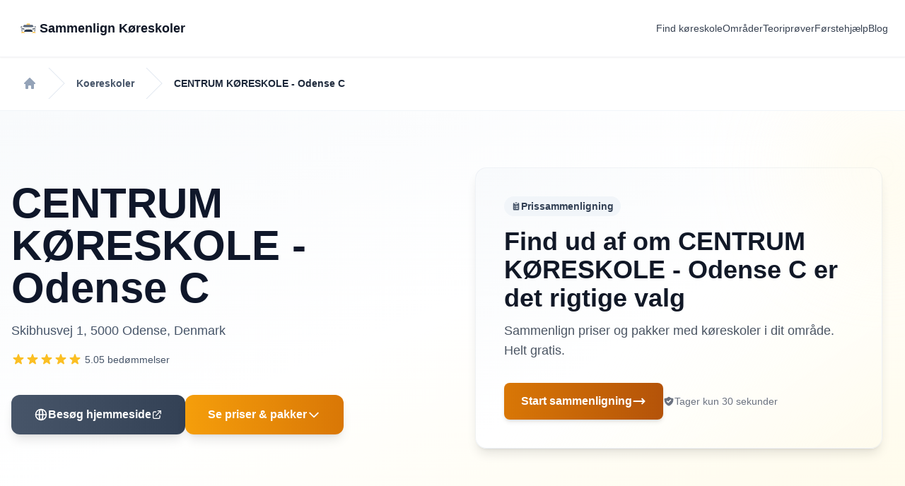

--- FILE ---
content_type: text/html; charset=utf-8
request_url: https://www.sammenlignkoereskoler.dk/koereskoler/centrum-koereskole-odense-c
body_size: 12165
content:
<!DOCTYPE html>
<html class="h-full bg-white" lang="da">
  <head>
      <script async src="https://www.googletagmanager.com/gtag/js?id=AW-16869464748"></script>
      <script>
        window.dataLayer = window.dataLayer || [];
        function gtag(){dataLayer.push(arguments);}
        gtag('js', new Date());

        gtag('config', 'AW-16869464748');
      </script>

      <script>
        window.dataLayer = window.dataLayer || [];
        function gtag(){dataLayer.push(arguments);}
        gtag('js', new Date());

        gtag('config', 'G-0KG1FYVN7K');
      </script>

    <title>CENTRUM KØRESKOLE - Odense C</title>

    <meta name="viewport" content="width=device-width,initial-scale=1">
    <meta name="title" content="Kørekort priser hos CENTRUM KØRESKOLE - Odense C | 5000">
    <meta name="description" content="Vi har analyseret alle de køreskoler vi kunne finde i #&lt;Area:0x00007d1f3f72ec60&gt; og er kommet frem til at gennemsnitprisen på kørekort til bil i området er:">

    <meta property="og:type" content="website">
    <meta property="og:title" content="Kørekort priser hos CENTRUM KØRESKOLE - Odense C | 5000">
    <meta property="og:description" content="Vi har analyseret alle de køreskoler vi kunne finde i #&lt;Area:0x00007d1f3f72ec60&gt; og er kommet frem til at gennemsnitprisen på kørekort til bil i området er:">
    <meta property="og:url" content="https://www.sammenlignkoereskoler.dk/koereskoler/centrum-koereskole-odense-c">
    <meta property="og:image" content="https://www.sammenlignkoereskoler.dk/assets/og-image-cc1444db.png">
    <meta property="og:image:width" content="1200">
    <meta property="og:image:height" content="630">
    <meta property="og:site_name" content="SammenlignKøreskoler.dk">
    <meta property="og:locale" content="da">

    <meta name="twitter:card" content="summary_large_image">
    <meta name="twitter:title" content="Kørekort priser hos CENTRUM KØRESKOLE - Odense C | 5000">
    <meta name="twitter:description" content="Vi har analyseret alle de køreskoler vi kunne finde i #&lt;Area:0x00007d1f3f72ec60&gt; og er kommet frem til at gennemsnitprisen på kørekort til bil i området er:">
    <meta name="twitter:image" content="https://www.sammenlignkoereskoler.dk/assets/og-image-cc1444db.png">



    

    <meta name="csrf-param" content="authenticity_token" />
<meta name="csrf-token" content="CiTpJ0ZD30bjM6nCkvgZxkDPtDA9PdglOUbdaPWRcTsC0JOpiqN3Hl_TC649Qpv40Z7p0JLhWQQ_JM541U0WCQ" />
    
    <link rel="stylesheet" href="/assets/tailwind-30a725b3.css" data-turbo-track="reload" />
<link rel="stylesheet" href="/assets/inter-font-482fa290.css" data-turbo-track="reload" />

    <link rel="stylesheet" href="/assets/application-ecee166b.css" data-turbo-track="reload" />
    <script type="importmap" data-turbo-track="reload">{
  "imports": {
    "application": "/assets/application-af694df5.js",
    "@hotwired/turbo-rails": "https://cdn.jsdelivr.net/npm/@hotwired/turbo@8.0.12/dist/turbo.es2017-esm.js",
    "@hotwired/stimulus": "https://cdn.jsdelivr.net/npm/@hotwired/stimulus@3.2.2/dist/stimulus.js",
    "controllers/accordion_controller": "/assets/controllers/accordion_controller-66207f6c.js",
    "controllers/analytics_charts_controller": "/assets/controllers/analytics_charts_controller-dfa42ba9.js",
    "controllers/application": "/assets/controllers/application-1b22bc5a.js",
    "controllers/area_search_controller": "/assets/controllers/area_search_controller-3de55a6b.js",
    "controllers/auto_refresh_controller": "/assets/controllers/auto_refresh_controller-31c78e39.js",
    "controllers/auto_submit_controller": "/assets/controllers/auto_submit_controller-0c25de28.js",
    "controllers/batch_scrape_controller": "/assets/controllers/batch_scrape_controller-4cf5efb1.js",
    "controllers/bulk_dashboard_controller": "/assets/controllers/bulk_dashboard_controller-1196dc1f.js",
    "controllers/carousel_controller": "/assets/controllers/carousel_controller-48a9514c.js",
    "controllers/claim_status_controller": "/assets/controllers/claim_status_controller-02abad57.js",
    "controllers/drawer_controller": "/assets/controllers/drawer_controller-6f2da38b.js",
    "controllers/dropdown_controller": "/assets/controllers/dropdown_controller-91132e29.js",
    "controllers/email_check_controller": "/assets/controllers/email_check_controller-a04b02be.js",
    "controllers/expandable_row_controller": "/assets/controllers/expandable_row_controller-29ef3962.js",
    "controllers/favorites_basket_controller": "/assets/controllers/favorites_basket_controller-be3f9fe9.js",
    "controllers/form_preview_controller": "/assets/controllers/form_preview_controller-18604de1.js",
    "controllers": "/assets/controllers/index-fad118bb.js",
    "controllers/inline_edit_controller": "/assets/controllers/inline_edit_controller-f8f1a1f9.js",
    "controllers/inline_form_controller": "/assets/controllers/inline_form_controller-fb841f5a.js",
    "controllers/license_category_controller": "/assets/controllers/license_category_controller-6d0aad8a.js",
    "controllers/loading_button_controller": "/assets/controllers/loading_button_controller-5bbb2233.js",
    "controllers/overlay_controller": "/assets/controllers/overlay_controller-fdaa2777.js",
    "controllers/package_calculator_controller": "/assets/controllers/package_calculator_controller-57163cdc.js",
    "controllers/package_card_controller": "/assets/controllers/package_card_controller-d6bac4dc.js",
    "controllers/package_form_controller": "/assets/controllers/package_form_controller-6a9302aa.js",
    "controllers/package_products_filter_controller": "/assets/controllers/package_products_filter_controller-02e33d6b.js",
    "controllers/package_tabs_controller": "/assets/controllers/package_tabs_controller-d1c702f0.js",
    "controllers/product_form_controller": "/assets/controllers/product_form_controller-f9adf6e0.js",
    "controllers/profile_preview_controller": "/assets/controllers/profile_preview_controller-8c4177a8.js",
    "controllers/quiz_controller": "/assets/controllers/quiz_controller-319ddb6c.js",
    "controllers/school_favorite_controller": "/assets/controllers/school_favorite_controller-056b2f66.js",
    "controllers/school_search_controller": "/assets/controllers/school_search_controller-22684a98.js",
    "controllers/scroll_header_controller": "/assets/controllers/scroll_header_controller-639b1072.js",
    "controllers/slider_controller": "/assets/controllers/slider_controller-1d41565c.js",
    "controllers/tabs_controller": "/assets/controllers/tabs_controller-8ce65576.js",
    "controllers/toggle_controller": "/assets/controllers/toggle_controller-655cc406.js"
  }
}</script>
<link rel="modulepreload" href="/assets/application-af694df5.js">
<link rel="modulepreload" href="https://cdn.jsdelivr.net/npm/@hotwired/turbo@8.0.12/dist/turbo.es2017-esm.js">
<link rel="modulepreload" href="https://cdn.jsdelivr.net/npm/@hotwired/stimulus@3.2.2/dist/stimulus.js">
<link rel="modulepreload" href="/assets/controllers/accordion_controller-66207f6c.js">
<link rel="modulepreload" href="/assets/controllers/analytics_charts_controller-dfa42ba9.js">
<link rel="modulepreload" href="/assets/controllers/application-1b22bc5a.js">
<link rel="modulepreload" href="/assets/controllers/area_search_controller-3de55a6b.js">
<link rel="modulepreload" href="/assets/controllers/auto_refresh_controller-31c78e39.js">
<link rel="modulepreload" href="/assets/controllers/auto_submit_controller-0c25de28.js">
<link rel="modulepreload" href="/assets/controllers/batch_scrape_controller-4cf5efb1.js">
<link rel="modulepreload" href="/assets/controllers/bulk_dashboard_controller-1196dc1f.js">
<link rel="modulepreload" href="/assets/controllers/carousel_controller-48a9514c.js">
<link rel="modulepreload" href="/assets/controllers/claim_status_controller-02abad57.js">
<link rel="modulepreload" href="/assets/controllers/drawer_controller-6f2da38b.js">
<link rel="modulepreload" href="/assets/controllers/dropdown_controller-91132e29.js">
<link rel="modulepreload" href="/assets/controllers/email_check_controller-a04b02be.js">
<link rel="modulepreload" href="/assets/controllers/expandable_row_controller-29ef3962.js">
<link rel="modulepreload" href="/assets/controllers/favorites_basket_controller-be3f9fe9.js">
<link rel="modulepreload" href="/assets/controllers/form_preview_controller-18604de1.js">
<link rel="modulepreload" href="/assets/controllers/index-fad118bb.js">
<link rel="modulepreload" href="/assets/controllers/inline_edit_controller-f8f1a1f9.js">
<link rel="modulepreload" href="/assets/controllers/inline_form_controller-fb841f5a.js">
<link rel="modulepreload" href="/assets/controllers/license_category_controller-6d0aad8a.js">
<link rel="modulepreload" href="/assets/controllers/loading_button_controller-5bbb2233.js">
<link rel="modulepreload" href="/assets/controllers/overlay_controller-fdaa2777.js">
<link rel="modulepreload" href="/assets/controllers/package_calculator_controller-57163cdc.js">
<link rel="modulepreload" href="/assets/controllers/package_card_controller-d6bac4dc.js">
<link rel="modulepreload" href="/assets/controllers/package_form_controller-6a9302aa.js">
<link rel="modulepreload" href="/assets/controllers/package_products_filter_controller-02e33d6b.js">
<link rel="modulepreload" href="/assets/controllers/package_tabs_controller-d1c702f0.js">
<link rel="modulepreload" href="/assets/controllers/product_form_controller-f9adf6e0.js">
<link rel="modulepreload" href="/assets/controllers/profile_preview_controller-8c4177a8.js">
<link rel="modulepreload" href="/assets/controllers/quiz_controller-319ddb6c.js">
<link rel="modulepreload" href="/assets/controllers/school_favorite_controller-056b2f66.js">
<link rel="modulepreload" href="/assets/controllers/school_search_controller-22684a98.js">
<link rel="modulepreload" href="/assets/controllers/scroll_header_controller-639b1072.js">
<link rel="modulepreload" href="/assets/controllers/slider_controller-1d41565c.js">
<link rel="modulepreload" href="/assets/controllers/tabs_controller-8ce65576.js">
<link rel="modulepreload" href="/assets/controllers/toggle_controller-655cc406.js">
<script type="module">import "application"</script>

      <script async src="https://pagead2.googlesyndication.com/pagead/js/adsbygoogle.js?client=ca-pub-8534019226377367"crossorigin="anonymous"></script>

      <script src="https://analytics.ahrefs.com/analytics.js" data-key="R/IC40hZTQwuV/OWC1sX0g" async></script>

      <script>
        (function(h,o,t,j,a,r){
            h.hj=h.hj||function(){(h.hj.q=h.hj.q||[]).push(arguments)};
            h._hjSettings={hjid:3275244,hjsv:6};
            a=o.getElementsByTagName('head')[0];
            r=o.createElement('script');r.async=1;
            r.src=t+h._hjSettings.hjid+j+h._hjSettings.hjsv;
            a.appendChild(r);
        })(window,document,'https://static.hotjar.com/c/hotjar-','.js?sv=');
      </script>

      <!-- Never show on school profiles and license_requests -->

        <script type="text/javascript">window.$crisp=[];window.CRISP_WEBSITE_ID="394e3403-d5e0-47c2-b8c8-2bddbba21e79";(function(){d=document;s=d.createElement("script");s.src="https://client.crisp.chat/l.js";s.async=1;d.getElementsByTagName("head")[0].appendChild(s);})();</script>

    <style>
      body {
        font-family: Circular, -apple-system, BlinkMacSystemFont, Roboto, Helvetica Neue, sans-serif;
      }
    </style>
  </head>

  <body class="h-full">
    <header data-controller="dropdown scroll-header" class="fixed top-0 left-0 right-0 z-50 bg-white border-b border-gray-100 shadow-sm">
  <div class="h-20 px-6 flex items-center justify-between max-w-7xl mx-auto">
    <a class="group flex-shrink-0" href="/">
      <div class="flex items-center gap-3">
        <img alt="Sammenlign Køreskoler - Logo" class="transition-transform group-hover:scale-105 h-8" src="/assets/logo-535d4377.svg" />
        <div class="text-gray-900 font-bold text-lg group-hover:text-accent-600 transition-colors">
          Sammenlign Køreskoler
        </div>
      </div>
</a>
    <!-- Desktop Navigation -->
    <nav class="hidden lg:flex items-center gap-6">
      <a class="text-sm font-medium text-gray-700 hover:text-accent-600 transition-colors" href="/prissammenligning/new">
        Find køreskole
</a>      <a class="text-sm font-medium text-gray-700 hover:text-accent-600 transition-colors " href="/omraader">
        Områder
</a>      <a class="text-sm font-medium text-gray-700 hover:text-accent-600 transition-colors " href="/teoriproever">
        Teoriprøver
</a>      <a class="text-sm font-medium text-gray-700 hover:text-accent-600 transition-colors " href="/foerstehjaelpsudbydere">
        Førstehjælp
</a>      <a class="text-sm font-medium text-gray-700 hover:text-accent-600 transition-colors " href="/blog">
        Blog
</a>
    </nav>

    <!-- Mobile Menu Toggle -->
    <button data-action="click->dropdown#toggle" class="lg:hidden p-2" type="button" aria-label="Toggle menu">
      <svg class="w-6 h-6 text-gray-700" fill="none" stroke="currentColor" viewBox="0 0 24 24">
        <path stroke-linecap="round" stroke-linejoin="round" stroke-width="2" d="M4 6h16M4 12h16M4 18h16"/>
      </svg>
    </button>
  </div>

  <!-- Mobile Navigation -->
  <nav data-dropdown-target="menu" class="lg:hidden hidden bg-white border-t border-gray-100 shadow-lg">
    <div class="py-2">

      <a class="block px-6 py-3 text-sm font-medium text-gray-700 hover:bg-gray-50 hover:text-accent-600 transition-colors border-b border-gray-100" href="/prissammenligning/new">Find køreskole</a>
      <a class="block px-6 py-3 text-sm font-medium text-gray-700 hover:bg-gray-50 hover:text-accent-600 transition-colors border-b border-gray-100 " href="/omraader">Områder</a>
      <a class="block px-6 py-3 text-sm font-medium text-gray-700 hover:bg-gray-50 hover:text-accent-600 transition-colors border-b border-gray-100 " href="/teoriproever">Teoriprøver</a>
      <a class="block px-6 py-3 text-sm font-medium text-gray-700 hover:bg-gray-50 hover:text-accent-600 transition-colors border-b border-gray-100 " href="/foerstehjaelpsudbydere">Førstehjælp</a>
      <a class="block px-6 py-3 text-sm font-medium text-gray-700 hover:bg-gray-50 hover:text-accent-600 transition-colors border-b border-gray-100 " href="/blog">Blog</a>
    </div>
  </nav>
</header>

    <main class="h-full pt-20">
      

<nav class="flex border-b border-primary-100 bg-white/95 backdrop-blur-sm shadow-sm" aria-label="Breadcrumb">
  <ol role="list" class="mx-auto flex w-full max-w-screen-xl space-x-4 px-4 sm:px-6 lg:px-8 py-4">
    <li class="flex">
      <div class="flex items-center">
        <a href="/" class="text-primary-400 hover:text-accent-600 transition-colors">
          <svg class="h-5 w-5 flex-shrink-0" xmlns="http://www.w3.org/2000/svg" viewBox="0 0 20 20" fill="currentColor" aria-hidden="true">
            <path fill-rule="evenodd" d="M9.293 2.293a1 1 0 011.414 0l7 7A1 1 0 0117 11h-1v6a1 1 0 01-1 1h-2a1 1 0 01-1-1v-3a1 1 0 00-1-1H9a1 1 0 00-1 1v3a1 1 0 01-1 1H5a1 1 0 01-1-1v-6H3a1 1 0 01-.707-1.707l7-7z" clip-rule="evenodd" />
          </svg>
          <span class="sr-only">Forside</span>
        </a>
      </div>
    </li>

      <li class="flex">
        <div class="flex items-center">
          <svg class="h-full w-6 flex-shrink-0 text-primary-200" viewBox="0 0 24 44" preserveAspectRatio="none" fill="currentColor" xmlns="http://www.w3.org/2000/svg" aria-hidden="true">
            <path d="M.293 0l22 22-22 22h1.414l22-22-22-22H.293z" />
          </svg>
          <a href="/koereskoler" class="ml-4 text-sm font-semibold text-primary-600 hover:text-accent-600 transition-colors">Koereskoler</a>
        </div>
      </li>

    <li class="flex">
      <div class="flex items-center">
        <svg class="h-full w-6 flex-shrink-0 text-primary-200" viewBox="0 0 24 44" preserveAspectRatio="none" fill="currentColor" xmlns="http://www.w3.org/2000/svg" aria-hidden="true">
          <path d="M.293 0l22 22-22 22h1.414l22-22-22-22H.293z" />
        </svg>
        <a href="/koereskoler/centrum-koereskole-odense-c" class="ml-4 text-sm font-semibold text-primary-800 hover:text-accent-600 transition-colors" aria-current="page">CENTRUM KØRESKOLE - Odense C</a>
      </div>
    </li>
  </ol>
</nav>

<section class="bg-gradient-to-br from-primary-50 via-white to-accent-50 relative overflow-hidden">
  <!-- Subtle pattern overlay -->
  <div class="absolute inset-0 opacity-[0.02]" style="background-image: url('data:image/svg+xml,%3Csvg width=&quot;60&quot; height=&quot;60&quot; viewBox=&quot;0 0 60 60&quot; xmlns=&quot;http://www.w3.org/2000/svg&quot;%3E%3Cg fill=&quot;none&quot; fill-rule=&quot;evenodd&quot;%3E%3Cg fill=&quot;%23000000&quot; fill-opacity=&quot;1&quot;%3E%3Cpath d=&quot;M36 34v-4h-2v4h-4v2h4v4h2v-4h4v-2h-4zm0-30V0h-2v4h-4v2h4v4h2V6h4V4h-4zM6 34v-4H4v4H0v2h4v4h2v-4h4v-2H6zM6 4V0H4v4H0v2h4v4h2V6h4V4H6z&quot;/%3E%3C/g%3E%3C/g%3E%3C/svg%3E');"></div>

  <div class="container mx-auto px-4 py-12 lg:py-20 relative z-10">
    <div class="grid lg:grid-cols-2 gap-8 items-center">
      <div>
        <div class="flex items-center gap-3 mb-4 relative">
          <h1 class="text-4xl md:text-5xl lg:text-6xl font-bold text-primary-900 leading-tight">
            CENTRUM KØRESKOLE - Odense C
          </h1>
          <!-- Edit Button Overlay (near school name) -->

        </div>
        <p class="text-lg text-primary-600 leading-relaxed mb-4">
          Skibhusvej 1, 5000 Odense, Denmark
        </p>
        <div class="flex items-center space-x-2 mb-6">
            <div class="flex items-center gap-2">
              <div class="inline-flex items-center gap-1">
    <svg class="w-5 h-5 text-accent-400 fill-current" viewBox="0 0 20 20">
      <path d="M9.049 2.927c.3-.921 1.603-.921 1.902 0l1.07 3.292a1 1 0 00.95.69h3.462c.969 0 1.371 1.24.588 1.81l-2.8 2.034a1 1 0 00-.364 1.118l1.07 3.292c.3.921-.755 1.688-1.54 1.118l-2.8-2.034a1 1 0 00-1.175 0l-2.8 2.034c-.784.57-1.838-.197-1.539-1.118l1.07-3.292a1 1 0 00-.364-1.118L2.98 8.72c-.783-.57-.38-1.81.588-1.81h3.461a1 1 0 00.951-.69l1.07-3.292z"/>
    </svg>
    <svg class="w-5 h-5 text-accent-400 fill-current" viewBox="0 0 20 20">
      <path d="M9.049 2.927c.3-.921 1.603-.921 1.902 0l1.07 3.292a1 1 0 00.95.69h3.462c.969 0 1.371 1.24.588 1.81l-2.8 2.034a1 1 0 00-.364 1.118l1.07 3.292c.3.921-.755 1.688-1.54 1.118l-2.8-2.034a1 1 0 00-1.175 0l-2.8 2.034c-.784.57-1.838-.197-1.539-1.118l1.07-3.292a1 1 0 00-.364-1.118L2.98 8.72c-.783-.57-.38-1.81.588-1.81h3.461a1 1 0 00.951-.69l1.07-3.292z"/>
    </svg>
    <svg class="w-5 h-5 text-accent-400 fill-current" viewBox="0 0 20 20">
      <path d="M9.049 2.927c.3-.921 1.603-.921 1.902 0l1.07 3.292a1 1 0 00.95.69h3.462c.969 0 1.371 1.24.588 1.81l-2.8 2.034a1 1 0 00-.364 1.118l1.07 3.292c.3.921-.755 1.688-1.54 1.118l-2.8-2.034a1 1 0 00-1.175 0l-2.8 2.034c-.784.57-1.838-.197-1.539-1.118l1.07-3.292a1 1 0 00-.364-1.118L2.98 8.72c-.783-.57-.38-1.81.588-1.81h3.461a1 1 0 00.951-.69l1.07-3.292z"/>
    </svg>
    <svg class="w-5 h-5 text-accent-400 fill-current" viewBox="0 0 20 20">
      <path d="M9.049 2.927c.3-.921 1.603-.921 1.902 0l1.07 3.292a1 1 0 00.95.69h3.462c.969 0 1.371 1.24.588 1.81l-2.8 2.034a1 1 0 00-.364 1.118l1.07 3.292c.3.921-.755 1.688-1.54 1.118l-2.8-2.034a1 1 0 00-1.175 0l-2.8 2.034c-.784.57-1.838-.197-1.539-1.118l1.07-3.292a1 1 0 00-.364-1.118L2.98 8.72c-.783-.57-.38-1.81.588-1.81h3.461a1 1 0 00.951-.69l1.07-3.292z"/>
    </svg>
    <svg class="w-5 h-5 text-accent-400 fill-current" viewBox="0 0 20 20">
      <path d="M9.049 2.927c.3-.921 1.603-.921 1.902 0l1.07 3.292a1 1 0 00.95.69h3.462c.969 0 1.371 1.24.588 1.81l-2.8 2.034a1 1 0 00-.364 1.118l1.07 3.292c.3.921-.755 1.688-1.54 1.118l-2.8-2.034a1 1 0 00-1.175 0l-2.8 2.034c-.784.57-1.838-.197-1.539-1.118l1.07-3.292a1 1 0 00-.364-1.118L2.98 8.72c-.783-.57-.38-1.81.588-1.81h3.461a1 1 0 00.951-.69l1.07-3.292z"/>
    </svg>
  <span class="ml-1 text-sm font-medium text-primary-600">5.0</span>
</div>
              <span class="text-sm text-primary-600">5 bedømmelser</span>
            </div>
        </div>
        <div class="flex flex-col sm:flex-row gap-3 pt-4">
            <a target="_blank" rel="noopener noreferrer" class="inline-flex items-center justify-center gap-2 px-8 py-4 bg-gradient-to-r from-primary-600 to-primary-700 hover:from-primary-700 hover:to-primary-800 text-white font-semibold rounded-xl shadow-lg hover:shadow-xl transition-all duration-200 transform hover:-translate-y-0.5" href="http://www.ck-odense.dk/">
              <svg class="w-5 h-5" fill="none" stroke="currentColor" viewBox="0 0 24 24">
                <path stroke-linecap="round" stroke-linejoin="round" stroke-width="2" d="M21 12a9 9 0 01-9 9m9-9a9 9 0 00-9-9m9 9H3m9 9a9 9 0 01-9-9m9 9c1.657 0 3-4.03 3-9s-1.343-9-3-9m0 18c-1.657 0-3-4.03-3-9s1.343-9 3-9m-9 9a9 9 0 019-9"></path>
              </svg>
              <span>Besøg hjemmeside</span>
              <svg class="w-4 h-4" fill="none" stroke="currentColor" viewBox="0 0 24 24">
                <path stroke-linecap="round" stroke-linejoin="round" stroke-width="2" d="M10 6H6a2 2 0 00-2 2v10a2 2 0 002 2h10a2 2 0 002-2v-4M14 4h6m0 0v6m0-6L10 14"></path>
              </svg>
</a>          <a id="seePrices" class="inline-flex items-center justify-between gap-2 text-center px-8 py-4 bg-gradient-to-r from-accent-500 to-accent-600 hover:from-accent-600 hover:to-accent-700 text-white font-semibold rounded-xl shadow-lg hover:shadow-xl transition-all duration-200 transform hover:-translate-y-0.5 cursor-pointer">
            <span>Se priser & pakker</span>
            <svg class="w-5 h-5" fill="none" stroke="currentColor" viewBox="0 0 24 24"><path stroke-linecap="round" stroke-linejoin="round" stroke-width="2" d="M19 9l-7 7-7-7"></path></svg>
          </a>
        </div>
      </div>
      <div class="">
        <div class="max-w-7xl mx-auto px-4">
          <div class="relative group">
            <div class="bg-gradient-to-br from-primary-50 via-white to-accent-50/40 rounded-xl lg:rounded-2xl shadow-lg border border-primary-200/50 overflow-hidden transition-shadow duration-300 hover:shadow-xl">
              <!-- Subtle corner decoration -->
              <div class="hidden lg:block absolute top-0 right-0 w-64 h-64 bg-accent-100 rounded-full blur-3xl opacity-20 -mr-32 -mt-32"></div>

              <div class="relative p-6 sm:p-8 lg:p-10">
                <div class="max-w-2xl">
                  <div class="inline-flex items-center gap-2 px-2.5 py-1 bg-primary-100 rounded-full mb-4">
                    <svg class="w-3.5 h-3.5 text-primary-600" fill="currentColor" viewBox="0 0 20 20">
                      <path d="M9 2a1 1 0 000 2h2a1 1 0 100-2H9z"/>
                      <path fill-rule="evenodd" d="M4 5a2 2 0 012-2 3 3 0 003 3h2a3 3 0 003-3 2 2 0 012 2v11a2 2 0 01-2 2H6a2 2 0 01-2-2V5zm3 4a1 1 0 000 2h.01a1 1 0 100-2H7zm3 0a1 1 0 000 2h3a1 1 0 100-2h-3zm-3 4a1 1 0 100 2h.01a1 1 0 100-2H7zm3 0a1 1 0 100 2h3a1 1 0 100-2h-3z" clip-rule="evenodd"/>
                    </svg>
                    <span class="text-xs sm:text-sm font-semibold text-primary-700">Prissammenligning</span>
                  </div>

                  <h2 class="text-2xl sm:text-3xl lg:text-4xl font-bold text-gray-900 mb-2 sm:mb-3 leading-tight">
                    Find ud af om CENTRUM KØRESKOLE - Odense C er det rigtige valg
                  </h2>

                  <p class="text-base sm:text-lg text-gray-600 mb-6 sm:mb-8 leading-relaxed">
                    Sammenlign priser og pakker med køreskoler i dit område. Helt gratis.
                  </p>

                  <div class="flex flex-col sm:flex-row items-stretch sm:items-center gap-3 sm:gap-4">
                    <a class="group/btn inline-flex items-center justify-center gap-2.5 px-5 sm:px-6 py-3 sm:py-3.5 bg-gradient-to-r from-accent-600 to-accent-700 hover:from-accent-700 hover:to-accent-800 text-white font-bold rounded-lg shadow-md hover:shadow-lg transition-all" href="/prissammenligning/new?school_id=197">
                      <span>Start sammenligning</span>
                      <svg class="w-5 h-5 group-hover/btn:translate-x-0.5 transition-transform" fill="none" stroke="currentColor" viewBox="0 0 24 24">
                        <path stroke-linecap="round" stroke-linejoin="round" stroke-width="2.5" d="M17 8l4 4m0 0l-4 4m4-4H3"/>
                      </svg>
</a>
                    <div class="flex items-center justify-center sm:justify-start gap-2 text-sm text-gray-500">
                      <svg class="w-4 h-4" fill="currentColor" viewBox="0 0 20 20">
                        <path fill-rule="evenodd" d="M2.166 4.999A11.954 11.954 0 0010 1.944 11.954 11.954 0 0017.834 5c.11.65.166 1.32.166 2.001 0 5.225-3.34 9.67-8 11.317C5.34 16.67 2 12.225 2 7c0-.682.057-1.35.166-2.001zm11.541 3.708a1 1 0 00-1.414-1.414L9 10.586 7.707 9.293a1 1 0 00-1.414 1.414l2 2a1 1 0 001.414 0l4-4z" clip-rule="evenodd"/>
                      </svg>
                      <span>Tager kun 30 sekunder</span>
                    </div>
                  </div>
                </div>
              </div>
            </div>
          </div>
        </div>
      </div>
    </div>
  </div>
</section>





  <!-- Reviews Section -->
  
  <section class="py-16 bg-gradient-to-br from-primary-50 to-white">
    <div class="max-w-7xl mx-auto px-4 sm:px-6 lg:px-8">
      <div class="text-center mb-12">
        <h2 class="text-3xl md:text-4xl font-bold text-gray-900 mb-3">
          Anmeldelser for CENTRUM KØRESKOLE - Odense C
        </h2>
        <p class="text-gray-600 text-lg">
          Se hvad vores kunder siger (5 anmeldelser)
        </p>
      </div>

      <!-- Simple responsive grid (no slider complexity) -->
      <div class="grid grid-cols-1 md:grid-cols-2 lg:grid-cols-3 gap-6">
          
<div class="bg-white rounded-xl p-6 shadow-lg hover:shadow-xl transition-shadow duration-300 w-full h-full flex flex-col">
  <!-- Author and Rating -->
  <div class="flex items-center mb-4">
    <div class="w-12 h-12 rounded-full bg-gradient-to-br from-accent-500 to-accent-600 flex items-center justify-center flex-shrink-0">
      <span class="text-white font-bold text-lg">M</span>
    </div>
    <div class="ml-4 flex-grow">
      <h3 class="font-semibold text-gray-800 text-sm md:text-base">Marie R</h3>
      <div class="mt-1">
        <div class="inline-flex items-center gap-1">
    <svg class="w-5 h-5 text-accent-400 fill-current" viewBox="0 0 20 20">
      <path d="M9.049 2.927c.3-.921 1.603-.921 1.902 0l1.07 3.292a1 1 0 00.95.69h3.462c.969 0 1.371 1.24.588 1.81l-2.8 2.034a1 1 0 00-.364 1.118l1.07 3.292c.3.921-.755 1.688-1.54 1.118l-2.8-2.034a1 1 0 00-1.175 0l-2.8 2.034c-.784.57-1.838-.197-1.539-1.118l1.07-3.292a1 1 0 00-.364-1.118L2.98 8.72c-.783-.57-.38-1.81.588-1.81h3.461a1 1 0 00.951-.69l1.07-3.292z"/>
    </svg>
    <svg class="w-5 h-5 text-accent-400 fill-current" viewBox="0 0 20 20">
      <path d="M9.049 2.927c.3-.921 1.603-.921 1.902 0l1.07 3.292a1 1 0 00.95.69h3.462c.969 0 1.371 1.24.588 1.81l-2.8 2.034a1 1 0 00-.364 1.118l1.07 3.292c.3.921-.755 1.688-1.54 1.118l-2.8-2.034a1 1 0 00-1.175 0l-2.8 2.034c-.784.57-1.838-.197-1.539-1.118l1.07-3.292a1 1 0 00-.364-1.118L2.98 8.72c-.783-.57-.38-1.81.588-1.81h3.461a1 1 0 00.951-.69l1.07-3.292z"/>
    </svg>
    <svg class="w-5 h-5 text-accent-400 fill-current" viewBox="0 0 20 20">
      <path d="M9.049 2.927c.3-.921 1.603-.921 1.902 0l1.07 3.292a1 1 0 00.95.69h3.462c.969 0 1.371 1.24.588 1.81l-2.8 2.034a1 1 0 00-.364 1.118l1.07 3.292c.3.921-.755 1.688-1.54 1.118l-2.8-2.034a1 1 0 00-1.175 0l-2.8 2.034c-.784.57-1.838-.197-1.539-1.118l1.07-3.292a1 1 0 00-.364-1.118L2.98 8.72c-.783-.57-.38-1.81.588-1.81h3.461a1 1 0 00.951-.69l1.07-3.292z"/>
    </svg>
    <svg class="w-5 h-5 text-accent-400 fill-current" viewBox="0 0 20 20">
      <path d="M9.049 2.927c.3-.921 1.603-.921 1.902 0l1.07 3.292a1 1 0 00.95.69h3.462c.969 0 1.371 1.24.588 1.81l-2.8 2.034a1 1 0 00-.364 1.118l1.07 3.292c.3.921-.755 1.688-1.54 1.118l-2.8-2.034a1 1 0 00-1.175 0l-2.8 2.034c-.784.57-1.838-.197-1.539-1.118l1.07-3.292a1 1 0 00-.364-1.118L2.98 8.72c-.783-.57-.38-1.81.588-1.81h3.461a1 1 0 00.951-.69l1.07-3.292z"/>
    </svg>
    <svg class="w-5 h-5 text-accent-400 fill-current" viewBox="0 0 20 20">
      <path d="M9.049 2.927c.3-.921 1.603-.921 1.902 0l1.07 3.292a1 1 0 00.95.69h3.462c.969 0 1.371 1.24.588 1.81l-2.8 2.034a1 1 0 00-.364 1.118l1.07 3.292c.3.921-.755 1.688-1.54 1.118l-2.8-2.034a1 1 0 00-1.175 0l-2.8 2.034c-.784.57-1.838-.197-1.539-1.118l1.07-3.292a1 1 0 00-.364-1.118L2.98 8.72c-.783-.57-.38-1.81.588-1.81h3.461a1 1 0 00.951-.69l1.07-3.292z"/>
    </svg>
  <span class="ml-1 text-sm font-medium text-primary-600">5</span>
</div>
      </div>
    </div>
  </div>
  
  <!-- Review Text -->
  <div class="flex-grow">
    <p class="text-gray-600 text-sm md:text-base line-clamp-4">
      Køreskolen Centrum Køreskole is a fantastic driving school in the center of Odense, which is easily accessible when you go to school or work in Odense.

The driving instructor Simon provides a safe...
    </p>
  </div>
  
  <!-- Time (for Google reviews) -->
    <div class="mt-4 pt-4 border-t border-gray-100">
      <p class="text-xs text-gray-500 flex items-center gap-1">
        <svg class="w-3 h-3" fill="none" stroke="currentColor" viewBox="0 0 24 24">
          <path stroke-linecap="round" stroke-linejoin="round" stroke-width="2" d="M12 8v4l3 3m6-3a9 9 0 11-18 0 9 9 0 0118 0z"></path>
        </svg>
        2 months ago
      </p>
    </div>
</div>


          
<div class="bg-white rounded-xl p-6 shadow-lg hover:shadow-xl transition-shadow duration-300 w-full h-full flex flex-col">
  <!-- Author and Rating -->
  <div class="flex items-center mb-4">
    <div class="w-12 h-12 rounded-full bg-gradient-to-br from-accent-500 to-accent-600 flex items-center justify-center flex-shrink-0">
      <span class="text-white font-bold text-lg">B</span>
    </div>
    <div class="ml-4 flex-grow">
      <h3 class="font-semibold text-gray-800 text-sm md:text-base">Bertil S</h3>
      <div class="mt-1">
        <div class="inline-flex items-center gap-1">
    <svg class="w-5 h-5 text-accent-400 fill-current" viewBox="0 0 20 20">
      <path d="M9.049 2.927c.3-.921 1.603-.921 1.902 0l1.07 3.292a1 1 0 00.95.69h3.462c.969 0 1.371 1.24.588 1.81l-2.8 2.034a1 1 0 00-.364 1.118l1.07 3.292c.3.921-.755 1.688-1.54 1.118l-2.8-2.034a1 1 0 00-1.175 0l-2.8 2.034c-.784.57-1.838-.197-1.539-1.118l1.07-3.292a1 1 0 00-.364-1.118L2.98 8.72c-.783-.57-.38-1.81.588-1.81h3.461a1 1 0 00.951-.69l1.07-3.292z"/>
    </svg>
    <svg class="w-5 h-5 text-accent-400 fill-current" viewBox="0 0 20 20">
      <path d="M9.049 2.927c.3-.921 1.603-.921 1.902 0l1.07 3.292a1 1 0 00.95.69h3.462c.969 0 1.371 1.24.588 1.81l-2.8 2.034a1 1 0 00-.364 1.118l1.07 3.292c.3.921-.755 1.688-1.54 1.118l-2.8-2.034a1 1 0 00-1.175 0l-2.8 2.034c-.784.57-1.838-.197-1.539-1.118l1.07-3.292a1 1 0 00-.364-1.118L2.98 8.72c-.783-.57-.38-1.81.588-1.81h3.461a1 1 0 00.951-.69l1.07-3.292z"/>
    </svg>
    <svg class="w-5 h-5 text-accent-400 fill-current" viewBox="0 0 20 20">
      <path d="M9.049 2.927c.3-.921 1.603-.921 1.902 0l1.07 3.292a1 1 0 00.95.69h3.462c.969 0 1.371 1.24.588 1.81l-2.8 2.034a1 1 0 00-.364 1.118l1.07 3.292c.3.921-.755 1.688-1.54 1.118l-2.8-2.034a1 1 0 00-1.175 0l-2.8 2.034c-.784.57-1.838-.197-1.539-1.118l1.07-3.292a1 1 0 00-.364-1.118L2.98 8.72c-.783-.57-.38-1.81.588-1.81h3.461a1 1 0 00.951-.69l1.07-3.292z"/>
    </svg>
    <svg class="w-5 h-5 text-accent-400 fill-current" viewBox="0 0 20 20">
      <path d="M9.049 2.927c.3-.921 1.603-.921 1.902 0l1.07 3.292a1 1 0 00.95.69h3.462c.969 0 1.371 1.24.588 1.81l-2.8 2.034a1 1 0 00-.364 1.118l1.07 3.292c.3.921-.755 1.688-1.54 1.118l-2.8-2.034a1 1 0 00-1.175 0l-2.8 2.034c-.784.57-1.838-.197-1.539-1.118l1.07-3.292a1 1 0 00-.364-1.118L2.98 8.72c-.783-.57-.38-1.81.588-1.81h3.461a1 1 0 00.951-.69l1.07-3.292z"/>
    </svg>
    <svg class="w-5 h-5 text-accent-400 fill-current" viewBox="0 0 20 20">
      <path d="M9.049 2.927c.3-.921 1.603-.921 1.902 0l1.07 3.292a1 1 0 00.95.69h3.462c.969 0 1.371 1.24.588 1.81l-2.8 2.034a1 1 0 00-.364 1.118l1.07 3.292c.3.921-.755 1.688-1.54 1.118l-2.8-2.034a1 1 0 00-1.175 0l-2.8 2.034c-.784.57-1.838-.197-1.539-1.118l1.07-3.292a1 1 0 00-.364-1.118L2.98 8.72c-.783-.57-.38-1.81.588-1.81h3.461a1 1 0 00.951-.69l1.07-3.292z"/>
    </svg>
  <span class="ml-1 text-sm font-medium text-primary-600">5</span>
</div>
      </div>
    </div>
  </div>
  
  <!-- Review Text -->
  <div class="flex-grow">
    <p class="text-gray-600 text-sm md:text-base line-clamp-4">
      Truly the best driving school imaginable! Simon is a fantastically sweet (and skilled!) driving instructor and always has a few uncle jokes ready, whether it&#39;s in the theory room or in the car ;)

...
    </p>
  </div>
  
  <!-- Time (for Google reviews) -->
    <div class="mt-4 pt-4 border-t border-gray-100">
      <p class="text-xs text-gray-500 flex items-center gap-1">
        <svg class="w-3 h-3" fill="none" stroke="currentColor" viewBox="0 0 24 24">
          <path stroke-linecap="round" stroke-linejoin="round" stroke-width="2" d="M12 8v4l3 3m6-3a9 9 0 11-18 0 9 9 0 0118 0z"></path>
        </svg>
        3 months ago
      </p>
    </div>
</div>


          
<div class="bg-white rounded-xl p-6 shadow-lg hover:shadow-xl transition-shadow duration-300 w-full h-full flex flex-col">
  <!-- Author and Rating -->
  <div class="flex items-center mb-4">
    <div class="w-12 h-12 rounded-full bg-gradient-to-br from-accent-500 to-accent-600 flex items-center justify-center flex-shrink-0">
      <span class="text-white font-bold text-lg">J</span>
    </div>
    <div class="ml-4 flex-grow">
      <h3 class="font-semibold text-gray-800 text-sm md:text-base">Julia H</h3>
      <div class="mt-1">
        <div class="inline-flex items-center gap-1">
    <svg class="w-5 h-5 text-accent-400 fill-current" viewBox="0 0 20 20">
      <path d="M9.049 2.927c.3-.921 1.603-.921 1.902 0l1.07 3.292a1 1 0 00.95.69h3.462c.969 0 1.371 1.24.588 1.81l-2.8 2.034a1 1 0 00-.364 1.118l1.07 3.292c.3.921-.755 1.688-1.54 1.118l-2.8-2.034a1 1 0 00-1.175 0l-2.8 2.034c-.784.57-1.838-.197-1.539-1.118l1.07-3.292a1 1 0 00-.364-1.118L2.98 8.72c-.783-.57-.38-1.81.588-1.81h3.461a1 1 0 00.951-.69l1.07-3.292z"/>
    </svg>
    <svg class="w-5 h-5 text-accent-400 fill-current" viewBox="0 0 20 20">
      <path d="M9.049 2.927c.3-.921 1.603-.921 1.902 0l1.07 3.292a1 1 0 00.95.69h3.462c.969 0 1.371 1.24.588 1.81l-2.8 2.034a1 1 0 00-.364 1.118l1.07 3.292c.3.921-.755 1.688-1.54 1.118l-2.8-2.034a1 1 0 00-1.175 0l-2.8 2.034c-.784.57-1.838-.197-1.539-1.118l1.07-3.292a1 1 0 00-.364-1.118L2.98 8.72c-.783-.57-.38-1.81.588-1.81h3.461a1 1 0 00.951-.69l1.07-3.292z"/>
    </svg>
    <svg class="w-5 h-5 text-accent-400 fill-current" viewBox="0 0 20 20">
      <path d="M9.049 2.927c.3-.921 1.603-.921 1.902 0l1.07 3.292a1 1 0 00.95.69h3.462c.969 0 1.371 1.24.588 1.81l-2.8 2.034a1 1 0 00-.364 1.118l1.07 3.292c.3.921-.755 1.688-1.54 1.118l-2.8-2.034a1 1 0 00-1.175 0l-2.8 2.034c-.784.57-1.838-.197-1.539-1.118l1.07-3.292a1 1 0 00-.364-1.118L2.98 8.72c-.783-.57-.38-1.81.588-1.81h3.461a1 1 0 00.951-.69l1.07-3.292z"/>
    </svg>
    <svg class="w-5 h-5 text-accent-400 fill-current" viewBox="0 0 20 20">
      <path d="M9.049 2.927c.3-.921 1.603-.921 1.902 0l1.07 3.292a1 1 0 00.95.69h3.462c.969 0 1.371 1.24.588 1.81l-2.8 2.034a1 1 0 00-.364 1.118l1.07 3.292c.3.921-.755 1.688-1.54 1.118l-2.8-2.034a1 1 0 00-1.175 0l-2.8 2.034c-.784.57-1.838-.197-1.539-1.118l1.07-3.292a1 1 0 00-.364-1.118L2.98 8.72c-.783-.57-.38-1.81.588-1.81h3.461a1 1 0 00.951-.69l1.07-3.292z"/>
    </svg>
    <svg class="w-5 h-5 text-accent-400 fill-current" viewBox="0 0 20 20">
      <path d="M9.049 2.927c.3-.921 1.603-.921 1.902 0l1.07 3.292a1 1 0 00.95.69h3.462c.969 0 1.371 1.24.588 1.81l-2.8 2.034a1 1 0 00-.364 1.118l1.07 3.292c.3.921-.755 1.688-1.54 1.118l-2.8-2.034a1 1 0 00-1.175 0l-2.8 2.034c-.784.57-1.838-.197-1.539-1.118l1.07-3.292a1 1 0 00-.364-1.118L2.98 8.72c-.783-.57-.38-1.81.588-1.81h3.461a1 1 0 00.951-.69l1.07-3.292z"/>
    </svg>
  <span class="ml-1 text-sm font-medium text-primary-600">5</span>
</div>
      </div>
    </div>
  </div>
  
  <!-- Review Text -->
  <div class="flex-grow">
    <p class="text-gray-600 text-sm md:text-base line-clamp-4">
      Centrum Køreskole gets my warmest recommendations. Simon is an extremely competent, patient and pleasant driving instructor. He is good at learning from himself and always has a humorous kick to he...
    </p>
  </div>
  
  <!-- Time (for Google reviews) -->
    <div class="mt-4 pt-4 border-t border-gray-100">
      <p class="text-xs text-gray-500 flex items-center gap-1">
        <svg class="w-3 h-3" fill="none" stroke="currentColor" viewBox="0 0 24 24">
          <path stroke-linecap="round" stroke-linejoin="round" stroke-width="2" d="M12 8v4l3 3m6-3a9 9 0 11-18 0 9 9 0 0118 0z"></path>
        </svg>
        9 months ago
      </p>
    </div>
</div>


          
<div class="bg-white rounded-xl p-6 shadow-lg hover:shadow-xl transition-shadow duration-300 w-full h-full flex flex-col">
  <!-- Author and Rating -->
  <div class="flex items-center mb-4">
    <div class="w-12 h-12 rounded-full bg-gradient-to-br from-accent-500 to-accent-600 flex items-center justify-center flex-shrink-0">
      <span class="text-white font-bold text-lg">J</span>
    </div>
    <div class="ml-4 flex-grow">
      <h3 class="font-semibold text-gray-800 text-sm md:text-base">Jacob “</h3>
      <div class="mt-1">
        <div class="inline-flex items-center gap-1">
    <svg class="w-5 h-5 text-accent-400 fill-current" viewBox="0 0 20 20">
      <path d="M9.049 2.927c.3-.921 1.603-.921 1.902 0l1.07 3.292a1 1 0 00.95.69h3.462c.969 0 1.371 1.24.588 1.81l-2.8 2.034a1 1 0 00-.364 1.118l1.07 3.292c.3.921-.755 1.688-1.54 1.118l-2.8-2.034a1 1 0 00-1.175 0l-2.8 2.034c-.784.57-1.838-.197-1.539-1.118l1.07-3.292a1 1 0 00-.364-1.118L2.98 8.72c-.783-.57-.38-1.81.588-1.81h3.461a1 1 0 00.951-.69l1.07-3.292z"/>
    </svg>
    <svg class="w-5 h-5 text-accent-400 fill-current" viewBox="0 0 20 20">
      <path d="M9.049 2.927c.3-.921 1.603-.921 1.902 0l1.07 3.292a1 1 0 00.95.69h3.462c.969 0 1.371 1.24.588 1.81l-2.8 2.034a1 1 0 00-.364 1.118l1.07 3.292c.3.921-.755 1.688-1.54 1.118l-2.8-2.034a1 1 0 00-1.175 0l-2.8 2.034c-.784.57-1.838-.197-1.539-1.118l1.07-3.292a1 1 0 00-.364-1.118L2.98 8.72c-.783-.57-.38-1.81.588-1.81h3.461a1 1 0 00.951-.69l1.07-3.292z"/>
    </svg>
    <svg class="w-5 h-5 text-accent-400 fill-current" viewBox="0 0 20 20">
      <path d="M9.049 2.927c.3-.921 1.603-.921 1.902 0l1.07 3.292a1 1 0 00.95.69h3.462c.969 0 1.371 1.24.588 1.81l-2.8 2.034a1 1 0 00-.364 1.118l1.07 3.292c.3.921-.755 1.688-1.54 1.118l-2.8-2.034a1 1 0 00-1.175 0l-2.8 2.034c-.784.57-1.838-.197-1.539-1.118l1.07-3.292a1 1 0 00-.364-1.118L2.98 8.72c-.783-.57-.38-1.81.588-1.81h3.461a1 1 0 00.951-.69l1.07-3.292z"/>
    </svg>
    <svg class="w-5 h-5 text-accent-400 fill-current" viewBox="0 0 20 20">
      <path d="M9.049 2.927c.3-.921 1.603-.921 1.902 0l1.07 3.292a1 1 0 00.95.69h3.462c.969 0 1.371 1.24.588 1.81l-2.8 2.034a1 1 0 00-.364 1.118l1.07 3.292c.3.921-.755 1.688-1.54 1.118l-2.8-2.034a1 1 0 00-1.175 0l-2.8 2.034c-.784.57-1.838-.197-1.539-1.118l1.07-3.292a1 1 0 00-.364-1.118L2.98 8.72c-.783-.57-.38-1.81.588-1.81h3.461a1 1 0 00.951-.69l1.07-3.292z"/>
    </svg>
    <svg class="w-5 h-5 text-accent-400 fill-current" viewBox="0 0 20 20">
      <path d="M9.049 2.927c.3-.921 1.603-.921 1.902 0l1.07 3.292a1 1 0 00.95.69h3.462c.969 0 1.371 1.24.588 1.81l-2.8 2.034a1 1 0 00-.364 1.118l1.07 3.292c.3.921-.755 1.688-1.54 1.118l-2.8-2.034a1 1 0 00-1.175 0l-2.8 2.034c-.784.57-1.838-.197-1.539-1.118l1.07-3.292a1 1 0 00-.364-1.118L2.98 8.72c-.783-.57-.38-1.81.588-1.81h3.461a1 1 0 00.951-.69l1.07-3.292z"/>
    </svg>
  <span class="ml-1 text-sm font-medium text-primary-600">5</span>
</div>
      </div>
    </div>
  </div>
  
  <!-- Review Text -->
  <div class="flex-grow">
    <p class="text-gray-600 text-sm md:text-base line-clamp-4">
      At Centrum Driving School, I was well prepared to pass my tests. Simon is a committed teacher who makes learning theory and practice enjoyable. His calm demeanor makes driving a pleasant experience...
    </p>
  </div>
  
  <!-- Time (for Google reviews) -->
    <div class="mt-4 pt-4 border-t border-gray-100">
      <p class="text-xs text-gray-500 flex items-center gap-1">
        <svg class="w-3 h-3" fill="none" stroke="currentColor" viewBox="0 0 24 24">
          <path stroke-linecap="round" stroke-linejoin="round" stroke-width="2" d="M12 8v4l3 3m6-3a9 9 0 11-18 0 9 9 0 0118 0z"></path>
        </svg>
        2 months ago
      </p>
    </div>
</div>


          
<div class="bg-white rounded-xl p-6 shadow-lg hover:shadow-xl transition-shadow duration-300 w-full h-full flex flex-col">
  <!-- Author and Rating -->
  <div class="flex items-center mb-4">
    <div class="w-12 h-12 rounded-full bg-gradient-to-br from-accent-500 to-accent-600 flex items-center justify-center flex-shrink-0">
      <span class="text-white font-bold text-lg">L</span>
    </div>
    <div class="ml-4 flex-grow">
      <h3 class="font-semibold text-gray-800 text-sm md:text-base">Luca S</h3>
      <div class="mt-1">
        <div class="inline-flex items-center gap-1">
    <svg class="w-5 h-5 text-accent-400 fill-current" viewBox="0 0 20 20">
      <path d="M9.049 2.927c.3-.921 1.603-.921 1.902 0l1.07 3.292a1 1 0 00.95.69h3.462c.969 0 1.371 1.24.588 1.81l-2.8 2.034a1 1 0 00-.364 1.118l1.07 3.292c.3.921-.755 1.688-1.54 1.118l-2.8-2.034a1 1 0 00-1.175 0l-2.8 2.034c-.784.57-1.838-.197-1.539-1.118l1.07-3.292a1 1 0 00-.364-1.118L2.98 8.72c-.783-.57-.38-1.81.588-1.81h3.461a1 1 0 00.951-.69l1.07-3.292z"/>
    </svg>
    <svg class="w-5 h-5 text-accent-400 fill-current" viewBox="0 0 20 20">
      <path d="M9.049 2.927c.3-.921 1.603-.921 1.902 0l1.07 3.292a1 1 0 00.95.69h3.462c.969 0 1.371 1.24.588 1.81l-2.8 2.034a1 1 0 00-.364 1.118l1.07 3.292c.3.921-.755 1.688-1.54 1.118l-2.8-2.034a1 1 0 00-1.175 0l-2.8 2.034c-.784.57-1.838-.197-1.539-1.118l1.07-3.292a1 1 0 00-.364-1.118L2.98 8.72c-.783-.57-.38-1.81.588-1.81h3.461a1 1 0 00.951-.69l1.07-3.292z"/>
    </svg>
    <svg class="w-5 h-5 text-accent-400 fill-current" viewBox="0 0 20 20">
      <path d="M9.049 2.927c.3-.921 1.603-.921 1.902 0l1.07 3.292a1 1 0 00.95.69h3.462c.969 0 1.371 1.24.588 1.81l-2.8 2.034a1 1 0 00-.364 1.118l1.07 3.292c.3.921-.755 1.688-1.54 1.118l-2.8-2.034a1 1 0 00-1.175 0l-2.8 2.034c-.784.57-1.838-.197-1.539-1.118l1.07-3.292a1 1 0 00-.364-1.118L2.98 8.72c-.783-.57-.38-1.81.588-1.81h3.461a1 1 0 00.951-.69l1.07-3.292z"/>
    </svg>
    <svg class="w-5 h-5 text-accent-400 fill-current" viewBox="0 0 20 20">
      <path d="M9.049 2.927c.3-.921 1.603-.921 1.902 0l1.07 3.292a1 1 0 00.95.69h3.462c.969 0 1.371 1.24.588 1.81l-2.8 2.034a1 1 0 00-.364 1.118l1.07 3.292c.3.921-.755 1.688-1.54 1.118l-2.8-2.034a1 1 0 00-1.175 0l-2.8 2.034c-.784.57-1.838-.197-1.539-1.118l1.07-3.292a1 1 0 00-.364-1.118L2.98 8.72c-.783-.57-.38-1.81.588-1.81h3.461a1 1 0 00.951-.69l1.07-3.292z"/>
    </svg>
    <svg class="w-5 h-5 text-accent-400 fill-current" viewBox="0 0 20 20">
      <path d="M9.049 2.927c.3-.921 1.603-.921 1.902 0l1.07 3.292a1 1 0 00.95.69h3.462c.969 0 1.371 1.24.588 1.81l-2.8 2.034a1 1 0 00-.364 1.118l1.07 3.292c.3.921-.755 1.688-1.54 1.118l-2.8-2.034a1 1 0 00-1.175 0l-2.8 2.034c-.784.57-1.838-.197-1.539-1.118l1.07-3.292a1 1 0 00-.364-1.118L2.98 8.72c-.783-.57-.38-1.81.588-1.81h3.461a1 1 0 00.951-.69l1.07-3.292z"/>
    </svg>
  <span class="ml-1 text-sm font-medium text-primary-600">5</span>
</div>
      </div>
    </div>
  </div>
  
  <!-- Review Text -->
  <div class="flex-grow">
    <p class="text-gray-600 text-sm md:text-base line-clamp-4">
      At the center driving school, you always meet a happy smiling driving instructor, who provides good varied teaching. Simon is always in a good mood, and loves to fire jokes here and there - it also...
    </p>
  </div>
  
  <!-- Time (for Google reviews) -->
    <div class="mt-4 pt-4 border-t border-gray-100">
      <p class="text-xs text-gray-500 flex items-center gap-1">
        <svg class="w-3 h-3" fill="none" stroke="currentColor" viewBox="0 0 24 24">
          <path stroke-linecap="round" stroke-linejoin="round" stroke-width="2" d="M12 8v4l3 3m6-3a9 9 0 11-18 0 9 9 0 0118 0z"></path>
        </svg>
        6 months ago
      </p>
    </div>
</div>


      </div>
      
    </div>
  </section>


<section id="priceSection" class="w-full lg:px-2 sm:py-16 bg-gradient-to-b from-white to-primary-50 relative">
  <div class="mx-auto max-w-7xl">
    <div class="py-8 container m-auto px-4 py-20 md:px-4 lg:px-20 relative">
      <!-- Header -->
      <div class="m-auto text-center lg:w-8/12 xl:w-7/12 mb-12">
        <h2 class="text-3xl text-primary-900 font-bold md:text-4xl mb-4">Priser hos CENTRUM KØRESKOLE - Odense C</h2>
        <p class="text-primary-600 text-lg">Få overblik over pakker, produkter og omkostninger</p>
      </div>

      <div class="grid grid-cols-1 lg:grid-cols-2 gap-8 mb-12">
        <!-- Left: Basis Package Explainer -->
        <div>
          <!-- Basis Package Explainer Card - Simplified for use in pricing_section -->
<div class="bg-white rounded-2xl shadow-md border border-gray-100 hover:shadow-lg transition-all duration-300 p-6">
  <!-- Header -->
  <div class="mb-4">
    <h3 class="text-lg font-bold text-gray-900 mb-1.5">Hvad er basispakken?</h3>
    <p class="text-xs text-gray-600 leading-relaxed">
      Minimumsprisen for kørekort. Inkluderer alle lovpligtige elementer, men de fleste har brug for ekstra køretimer.
    </p>
  </div>

  <!-- Content -->
  <div class="space-y-3">
    <!-- Basis Package List - Shows the standard package contents -->
<!-- Lovpakken -->
<div class="bg-gradient-to-br from-gray-50 to-accent-50/30 rounded-xl p-4 border border-gray-100">
  <div class="flex items-center gap-2.5 mb-3">
    <div class="flex-shrink-0 w-7 h-7 bg-gradient-to-br from-accent-500 to-accent-600 rounded-lg flex items-center justify-center shadow-sm">
      <svg class="w-4 h-4 text-white" fill="none" stroke="currentColor" viewBox="0 0 24 24">
        <path stroke-linecap="round" stroke-linejoin="round" stroke-width="2.5" d="M5 13l4 4L19 7"/>
      </svg>
    </div>
    <span class="text-sm font-bold text-gray-900">Lovpakken</span>
  </div>

  <!-- Sub-items -->
  <div class="ml-9 space-y-1.5">
    <div class="flex items-center gap-2.5">
      <div class="flex-shrink-0 w-1 h-1 bg-accent-500 rounded-full"></div>
      <span class="text-xs text-gray-700">29 teorilektioner</span>
    </div>

    <div class="flex items-center gap-2.5">
      <div class="flex-shrink-0 w-1 h-1 bg-accent-500 rounded-full"></div>
      <span class="text-xs text-gray-700">16 kørelektioner</span>
    </div>

    <div class="flex items-center gap-2.5">
      <div class="flex-shrink-0 w-1 h-1 bg-accent-500 rounded-full"></div>
      <span class="text-xs text-gray-700">Leje af manøvrebane inkl. bil og forsikring</span>
    </div>

    <div class="flex items-center gap-2.5">
      <div class="flex-shrink-0 w-1 h-1 bg-accent-500 rounded-full"></div>
      <span class="text-xs text-gray-700">Leje af køreteknisk anlæg (glatbane) inkl. bil og forsikring</span>
    </div>
  </div>
</div>

<!-- Praktisk Køreprøve -->
<div class="bg-gradient-to-br from-gray-50 to-accent-50/30 rounded-lg p-3 border border-gray-100">
  <div class="flex items-center gap-2 mb-2">
    <div class="flex-shrink-0 w-6 h-6 bg-gradient-to-br from-accent-500 to-accent-600 rounded-lg flex items-center justify-center shadow-sm">
      <svg class="w-3.5 h-3.5 text-white" fill="none" stroke="currentColor" viewBox="0 0 24 24">
        <path stroke-linecap="round" stroke-linejoin="round" stroke-width="2.5" d="M5 13l4 4L19 7"/>
      </svg>
    </div>
    <span class="text-xs font-bold text-gray-900">Praktisk prøve</span>
  </div>

  <!-- Sub-items -->
  <div class="ml-7 space-y-1">
    <div class="flex items-center gap-2">
      <div class="flex-shrink-0 w-1 h-1 bg-accent-500 rounded-full"></div>
      <span class="text-xs text-gray-700">Leje af bil, forsikring og 1 kørelektion op til prøven</span>
    </div>
  </div>
</div>

  </div>

  <!-- Footer Note -->
  <div class="mt-4 pt-4 border-t border-gray-100">
    <div class="flex gap-2">
      <svg class="w-3.5 h-3.5 text-accent-600 flex-shrink-0 mt-0.5" fill="currentColor" viewBox="0 0 20 20">
        <path fill-rule="evenodd" d="M18 10a8 8 0 11-16 0 8 8 0 0116 0zm-7-4a1 1 0 11-2 0 1 1 0 012 0zM9 9a1 1 0 000 2v3a1 1 0 001 1h1a1 1 0 100-2v-3a1 1 0 00-1-1H9z" clip-rule="evenodd"/>
      </svg>
      <p class="text-xs text-gray-600 leading-relaxed">
        <span class="font-semibold text-gray-900">Bemærk:</span> Dette er minimumsprisen. Regn med ekstra omkostninger til førstehjælp, lægeerklæring og prøvegebyr.
      </p>
    </div>
  </div>
</div>

        </div>

        <!-- Right: School's License B Price -->
        <div class="relative">
            <div class="bg-white rounded-2xl border border-gray-200 shadow-lg overflow-hidden h-full flex flex-col hover:shadow-xl transition-shadow duration-300">
              <!-- Edit Button Overlay (on card edge) -->

              <!-- Header -->
              <div class="px-6 py-6 bg-gradient-to-br from-accent-500 via-accent-600 to-accent-700 relative overflow-hidden">
                <!-- Subtle background pattern -->
                <div class="absolute inset-0 opacity-10">
                  <svg class="w-full h-full" xmlns="http://www.w3.org/2000/svg">
                    <pattern id="grid" width="20" height="20" patternUnits="userSpaceOnUse">
                      <circle cx="2" cy="2" r="1" fill="white"/>
                    </pattern>
                    <rect width="100%" height="100%" fill="url(#grid)"/>
                  </svg>
                </div>
                <div class="relative z-10">
                  <h3 class="text-2xl font-bold text-white mb-1">Kørekort B - Standardpakke</h3>
                    <p class="text-white/90 text-sm leading-relaxed">Vores standardpakke til kørekort B indeholder alt hvad du har brug for</p>
                </div>
              </div>

              <!-- Content -->
              <div class="p-6 flex-1 bg-gradient-to-b from-white to-gray-50/30">
                <!-- Included Products (if package exists) -->
                  <div class="mb-4">
                    <div class="flex items-center gap-2 mb-4">
                      <div class="h-px flex-1 bg-gradient-to-r from-transparent via-gray-300 to-transparent"></div>
                      <span class="text-xs font-bold text-gray-500 uppercase tracking-wider">Inkluderet</span>
                      <div class="h-px flex-1 bg-gradient-to-r from-transparent via-gray-300 to-transparent"></div>
                    </div>
                    <div class="space-y-2.5">
                        <div class="flex items-center justify-between py-2 px-3 rounded-lg hover:bg-gray-50 transition-colors">
                          <div class="flex items-center gap-2.5 flex-1">
                            <div class="w-5 h-5 rounded-full bg-green-100 flex items-center justify-center flex-shrink-0">
                              <svg class="w-3 h-3 text-green-600" fill="none" stroke="currentColor" viewBox="0 0 24 24">
                                <path stroke-linecap="round" stroke-linejoin="round" stroke-width="3" d="M5 13l4 4L19 7"/>
                              </svg>
                            </div>
                            <span class="text-sm text-gray-900 font-medium">Lovpakke</span>
                          </div>
                            <span class="text-sm text-gray-600 font-semibold ml-2">16.500 kr.</span>
                        </div>
                        <div class="flex items-center justify-between py-2 px-3 rounded-lg hover:bg-gray-50 transition-colors">
                          <div class="flex items-center gap-2.5 flex-1">
                            <div class="w-5 h-5 rounded-full bg-green-100 flex items-center justify-center flex-shrink-0">
                              <svg class="w-3 h-3 text-green-600" fill="none" stroke="currentColor" viewBox="0 0 24 24">
                                <path stroke-linecap="round" stroke-linejoin="round" stroke-width="3" d="M5 13l4 4L19 7"/>
                              </svg>
                            </div>
                            <span class="text-sm text-gray-900 font-medium">Praktisk prøve</span>
                          </div>
                            <span class="text-sm text-gray-600 font-semibold ml-2">1.600 kr.</span>
                        </div>
                    </div>
                  </div>
              </div>

              <!-- Price Section -->
              <div class="px-6 py-6 bg-gradient-to-br from-gray-50 to-white border-t border-gray-200">
                <div class="flex items-end justify-between gap-4">
                  <div class="flex-1">
                    <div class="text-xs font-bold text-gray-500 uppercase tracking-wider mb-3">Pris fra</div>
                    <div class="flex items-baseline gap-3">
                      <span class="text-5xl lg:text-6xl font-extrabold bg-gradient-to-br from-accent-600 to-accent-700 bg-clip-text text-transparent">18.100 kr.</span>
                      <span class="text-xl text-gray-600 font-semibold">kr</span>
                    </div>
                  </div>
                  
                </div>
                
                <div class="mt-4 pt-4 border-t border-gray-200">
                  <div class="flex items-center gap-2">
                    <span class="inline-flex items-center px-3 py-1.5  bg-gradient-to-br from-accent-500 via-accent-600 to-accent-700 bg-white/25 backdrop-blur-sm text-white border border-white/40 rounded-lg text-xs font-bold tracking-wide shadow-sm">
                      Basispakke
                    </span>
                  </div>
                </div>
              </div>
            </div>
        </div>
      </div>

      <!-- Additional Costs Section -->
      <div class="bg-gradient-to-br from-white to-gray-50/50 rounded-2xl border border-gray-200 shadow-lg p-8 mb-8 relative overflow-hidden">
        <!-- Decorative Element -->
        <div class="absolute top-0 right-0 w-64 h-64 bg-gradient-to-br from-amber-100/20 to-orange-100/20 rounded-full blur-3xl -z-0"></div>
        
        <!-- Edit Button Overlay (Products) -->

        <div class="relative z-10">
          <div class="flex items-center gap-3 mb-4">
            <div class="w-10 h-10 bg-gradient-to-br from-amber-500 to-orange-500 rounded-xl flex items-center justify-center shadow-md">
              <svg class="w-6 h-6 text-white" fill="none" stroke="currentColor" viewBox="0 0 24 24">
                <path stroke-linecap="round" stroke-linejoin="round" stroke-width="2" d="M12 8c-1.657 0-3 .895-3 2s1.343 2 3 2 3 .895 3 2-1.343 2-3 2m0-8c1.11 0 2.08.402 2.599 1M12 8V7m0 1v8m0 0v1m0-1c-1.11 0-2.08-.402-2.599-1M21 12a9 9 0 11-18 0 9 9 0 0118 0z"/>
              </svg>
            </div>
            <div>
              <h3 class="text-2xl font-bold text-gray-900">Øvrige omkostninger</h3>
              <p class="text-sm text-gray-600 mt-0.5">Skal betales udover pakkeprisen</p>
            </div>
          </div>
          <p class="text-gray-700 mb-6 leading-relaxed">Følgende omkostninger er ikke inkluderet i køreskoleprisen og skal betales separat:</p>
        
          <div class="grid grid-cols-1 md:grid-cols-2 gap-4">
            <div class="group flex items-start gap-4 p-5 bg-white rounded-xl border border-gray-200 hover:shadow-md transition-all duration-200  relative">
              <div class="flex-shrink-0 w-12 h-12 bg-gradient-to-br from-red-50 to-red-100 rounded-xl flex items-center justify-center group-hover:scale-110 transition-transform duration-200">
                <span class="text-2xl">🩹</span>
              </div>
              <div class="flex-1 min-w-0">
                <div class="font-bold text-gray-900 mb-1">Førstehjælpsbevis</div>
                  <div class="text-sm text-gray-700 font-semibold">
                      600 kr. - 800 kr.
                  </div>
                    <a class="text-xs text-accent-600 hover:text-accent-700 font-medium inline-block mt-1" href="/foerstehjaelpsudbydere">Se udbydere →</a>
              </div>
            </div>

            <div class="group flex items-start gap-4 p-5 bg-white rounded-xl border border-gray-200 hover:border-blue-300 hover:shadow-md transition-all duration-200">
              <div class="flex-shrink-0 w-12 h-12 bg-gradient-to-br from-blue-50 to-blue-100 rounded-xl flex items-center justify-center group-hover:scale-110 transition-transform duration-200">
                <span class="text-2xl">🩺</span>
              </div>
              <div class="flex-1 min-w-0">
                <div class="font-bold text-gray-900 mb-1">Lægeerklæring</div>
                <div class="text-sm text-gray-700 font-semibold">300 kr. - 500 kr.</div>
              </div>
            </div>

            <div class="group flex items-start gap-4 p-5 bg-white rounded-xl border border-gray-200 hover:border-purple-300 hover:shadow-md transition-all duration-200">
              <div class="flex-shrink-0 w-12 h-12 bg-gradient-to-br from-purple-50 to-purple-100 rounded-xl flex items-center justify-center group-hover:scale-110 transition-transform duration-200">
                <span class="text-2xl">📝</span>
              </div>
              <div class="flex-1 min-w-0">
                <div class="font-bold text-gray-900 mb-1">Prøvegebyr til staten</div>
                <div class="text-sm text-gray-700 font-semibold">1.450 kr.</div>
              </div>
            </div>

              <div class="group flex items-start gap-4 p-5 bg-white rounded-xl border border-gray-200 hover:border-amber-300 hover:shadow-md transition-all duration-200">
                <div class="flex-shrink-0 w-12 h-12 bg-gradient-to-br from-amber-50 to-amber-100 rounded-xl flex items-center justify-center group-hover:scale-110 transition-transform duration-200">
                  <span class="text-2xl">🚗</span>
                </div>
                <div class="flex-1 min-w-0">
                  <div class="font-bold text-gray-900 mb-1">Ekstra kørelektioner</div>
                  <div class="text-sm text-gray-700 font-semibold">
                    600 kr.
                  </div>
                </div>
              </div>
          </div>

          <div class="mt-6 p-5 bg-gradient-to-r from-amber-50 to-orange-50 border-l-4 border-amber-400 rounded-r-xl shadow-sm">
            <div class="flex items-start gap-3">
              <svg class="w-5 h-5 text-amber-600 flex-shrink-0 mt-0.5" fill="currentColor" viewBox="0 0 20 20">
                <path fill-rule="evenodd" d="M8.257 3.099c.765-1.36 2.722-1.36 3.486 0l5.58 9.92c.75 1.334-.213 2.98-1.742 2.98H4.42c-1.53 0-2.493-1.646-1.743-2.98l5.58-9.92zM11 13a1 1 0 11-2 0 1 1 0 012 0zm-1-8a1 1 0 00-1 1v3a1 1 0 002 0V6a1 1 0 00-1-1z" clip-rule="evenodd"/>
              </svg>
              <div class="flex-1">
                <p class="text-sm text-amber-900 font-semibold mb-1">Vigtigt at vide</p>
                <p class="text-sm text-amber-800 leading-relaxed">
                  Hvis du dumper din prøve, skal du betale prøvegebyr og muligvis have ekstra undervisning igen.
                </p>
              </div>
            </div>
          </div>
        </div>
      </div>
    </div>
  </div>
</section>





<!-- Branding Features (Plus Plan) -->




  <section class="w-full lg:px-2 sm:py-16 bg-gradient-to-b from-white to-primary-50">
    <div class="mx-auto max-w-7xl px-4">
      <div class="bg-white rounded-2xl border border-primary-100 shadow-lg p-8 sm:p-12">
        <h3 class="text-3xl font-bold text-primary-900 mb-8">Prisinformation for områder i nærheden af CENTRUM KØRESKOLE - Odense C</h3>

        <div class="space-y-8">
            <div class="border-b border-primary-100 last:border-0 pb-8 last:pb-0">
              <h4 class="text-xl font-bold text-primary-900 mb-4">
                <a class="text-accent-600 hover:text-accent-700 hover:underline transition-colors inline-flex items-center gap-2" href="/omraader/odense">
                  <span>Odense</span>
                  <svg class="w-5 h-5" fill="none" stroke="currentColor" viewBox="0 0 24 24"><path stroke-linecap="round" stroke-linejoin="round" stroke-width="2" d="M9 5l7 7-7 7"></path></svg>
</a>              </h4>

              <p class="text-primary-700 leading-relaxed mb-4">
                Vi har analyseret alle de køreskoler vi kunne finde i Odense og er kommet frem til at gennemsnitprisen på kørekort til bil i området er: <span class="font-semibold text-accent-600">15.600,26 kr.</span>
              </p>


            </div>
            <div class="border-b border-primary-100 last:border-0 pb-8 last:pb-0">
              <h4 class="text-xl font-bold text-primary-900 mb-4">
                <a class="text-accent-600 hover:text-accent-700 hover:underline transition-colors inline-flex items-center gap-2" href="/omraader/odense-c">
                  <span>Odense c</span>
                  <svg class="w-5 h-5" fill="none" stroke="currentColor" viewBox="0 0 24 24"><path stroke-linecap="round" stroke-linejoin="round" stroke-width="2" d="M9 5l7 7-7 7"></path></svg>
</a>              </h4>

              <p class="text-primary-700 leading-relaxed mb-4">
                Vi har analyseret alle de køreskoler vi kunne finde i Odense C og er kommet frem til at gennemsnitprisen på kørekort til bil i området er: <span class="font-semibold text-accent-600">15.562,42 kr.</span>
              </p>


            </div>
        </div>
      </div>
    </div>
  </section>


<!-- Social Links Footer -->


<!-- School Owner CTA Button (only for schools without a partner) -->
  <!-- Sexy Overlay Box - School Owner CTA (Bottom Left) -->
<div data-controller="overlay" class="fixed bottom-0 left-0 z-30 flex items-end pointer-events-auto">
  <div data-overlay-target="box" class="pointer-events-auto ml-3 mb-4 md:ml-8 md:mb-8 w-64 sm:w-80 bg-primary-800 rounded-xl sm:rounded-2xl shadow-2xl overflow-hidden" style="opacity: 0; transform: translateY(100%); transition: all 500ms ease-out;">
    <!-- Content -->
    <div class="px-4 py-3 sm:px-5 sm:py-5 relative">
      <!-- Close button (top right) -->
      <button
        data-action="overlay#close"
        class="absolute top-3 right-3 sm:top-4 sm:right-4 text-white/60 hover:text-white transition-colors p-1">
        <svg class="w-4 h-4 sm:w-5 sm:h-5" fill="none" stroke="currentColor" viewBox="0 0 24 24">
          <path stroke-linecap="round" stroke-linejoin="round" stroke-width="2" d="M6 18L18 6M6 6l12 12"></path>
        </svg>
      </button>

      <!-- Title -->
      <h2 class="text-white text-sm sm:text-base font-bold mb-3 sm:mb-4 pr-7 sm:pr-8">Er dette din køreskole?</h2>

      <!-- CTA Button -->
      <a href="/verificering" class="block w-full bg-gradient-to-r from-accent-500 to-accent-600 hover:from-accent-600 hover:to-accent-700 text-white font-semibold py-2 sm:py-2.5 px-4 rounded-xl text-center text-xs sm:text-sm transition-all duration-200 hover:shadow-lg hover:-translate-y-0.5">
        Log ind
      </a>
    </div>
  </div>
</div>



<script>
  var button = document.getElementById('seePrices');

  button.addEventListener('click', function(event) {
    event.preventDefault();

    var targetElement = document.getElementById('priceSection');
    var offset = targetElement.offsetTop;

    window.scrollTo({
      top: offset,
      behavior: 'smooth'
    });
  });
</script>

      <footer class="bg-gradient-to-br from-primary-900 via-primary-800 to-primary-900 text-white relative overflow-hidden">
  <!-- Decorative elements -->
  <div class="absolute inset-0 opacity-5">
    <div class="absolute top-0 left-0 w-96 h-96 bg-accent-500 rounded-full -translate-x-1/2 -translate-y-1/2 blur-3xl"></div>
    <div class="absolute bottom-0 right-0 w-96 h-96 bg-accent-500 rounded-full translate-x-1/2 translate-y-1/2 blur-3xl"></div>
  </div>

  <div class="mx-auto max-w-7xl px-4 py-12 md:py-16 relative z-10">
    <!-- Top section with logo and tagline -->
    <div class="text-center mb-12">
      <a class="inline-flex items-center gap-3 group mb-4" href="/">
        <img alt="sammenlign-koereskoler-logo" class="h-12 w-12 transition-transform group-hover:scale-110" src="/assets/logo-535d4377.svg" />
        <span class="text-2xl font-bold group-hover:text-accent-400 transition-colors">Sammenlign Køreskoler</span>
</a>      <p class="text-primary-300 max-w-2xl mx-auto">
        Behjælpelige links der kan bidrage til din læring og køreglæde 🚗
      </p>
    </div>

    <!-- Links grid -->
    <div class="grid grid-cols-1 md:grid-cols-2 lg:grid-cols-3 gap-6 md:gap-8 mb-12">
      <div>
        <div class="flex items-center gap-2 mb-4">
          <div class="w-8 h-8 bg-accent-500/20 rounded-lg flex items-center justify-center">
            <svg class="w-5 h-5 text-accent-400" fill="none" stroke="currentColor" viewBox="0 0 24 24"><path stroke-linecap="round" stroke-linejoin="round" stroke-width="2" d="M4.318 6.318a4.5 4.5 0 000 6.364L12 20.364l7.682-7.682a4.5 4.5 0 00-6.364-6.364L12 7.636l-1.318-1.318a4.5 4.5 0 00-6.364 0z"></path></svg>
          </div>
          <h3 class="font-bold text-lg text-accent-400">Førstehjælp</h3>
        </div>
        <ul class="space-y-2">
          <li>
            <a href="https://foerstehelt.dk/" target="_blank" class="text-primary-200 hover:text-accent-400 transition-colors inline-flex items-center group">
              <svg class="w-4 h-4 mr-2 opacity-0 group-hover:opacity-100 -translate-x-2 group-hover:translate-x-0 transition-all" fill="none" stroke="currentColor" viewBox="0 0 24 24"><path stroke-linecap="round" stroke-linejoin="round" stroke-width="2" d="M9 5l7 7-7 7"></path></svg>
              Førstehelt.dk
            </a>
          </li>
          <li>
            <a href="/foerstehjaelpsudbydere" target="_blank" class="text-primary-200 hover:text-accent-400 transition-colors inline-flex items-center group">
              <svg class="w-4 h-4 mr-2 opacity-0 group-hover:opacity-100 -translate-x-2 group-hover:translate-x-0 transition-all" fill="none" stroke="currentColor" viewBox="0 0 24 24"><path stroke-linecap="round" stroke-linejoin="round" stroke-width="2" d="M9 5l7 7-7 7"></path></svg>
              Førstehjælpskurser
            </a>
          </li>
        </ul>
      </div>

      <div>
        <div class="flex items-center gap-2 mb-4">
          <div class="w-8 h-8 bg-accent-500/20 rounded-lg flex items-center justify-center">
            <svg class="w-5 h-5 text-accent-400" fill="none" stroke="currentColor" viewBox="0 0 24 24"><path stroke-linecap="round" stroke-linejoin="round" stroke-width="2" d="M9 12h6m-6 4h6m2 5H7a2 2 0 01-2-2V5a2 2 0 012-2h5.586a1 1 0 01.707.293l5.414 5.414a1 1 0 01.293.707V19a2 2 0 01-2 2z"></path></svg>
          </div>
          <h3 class="font-bold text-lg text-accent-400">Teori & Praktik</h3>
        </div>
        <ul class="space-y-2">
          <li>
            <a href="https://www.sammenlignkoereskoler.dk/teoriproever" class="text-primary-200 hover:text-accent-400 transition-colors inline-flex items-center group">
              <svg class="w-4 h-4 mr-2 opacity-0 group-hover:opacity-100 -translate-x-2 group-hover:translate-x-0 transition-all" fill="none" stroke="currentColor" viewBox="0 0 24 24"><path stroke-linecap="round" stroke-linejoin="round" stroke-width="2" d="M9 5l7 7-7 7"></path></svg>
              Gratis teoriprøver
            </a>
          </li>
          <li>
            <a href="/tekniske-spoergsmaal" class="text-primary-200 hover:text-accent-400 transition-colors inline-flex items-center group" target="_blank">
              <svg class="w-4 h-4 mr-2 opacity-0 group-hover:opacity-100 -translate-x-2 group-hover:translate-x-0 transition-all" fill="none" stroke="currentColor" viewBox="0 0 24 24"><path stroke-linecap="round" stroke-linejoin="round" stroke-width="2" d="M9 5l7 7-7 7"></path></svg>
              Tekniske spørgsmål
            </a>
          </li>
          <li>
            <a href="/tekniske-spoergsmaal/quiz" class="text-primary-200 hover:text-accent-400 transition-colors inline-flex items-center group" target="_blank">
              <svg class="w-4 h-4 mr-2 opacity-0 group-hover:opacity-100 -translate-x-2 group-hover:translate-x-0 transition-all" fill="none" stroke="currentColor" viewBox="0 0 24 24"><path stroke-linecap="round" stroke-linejoin="round" stroke-width="2" d="M9 5l7 7-7 7"></path></svg>
              QUIZ: Test din tekniske viden
            </a>
          </li>
        </ul>
      </div>

      <div>
        <div class="flex items-center gap-2 mb-4">
          <div class="w-8 h-8 bg-accent-500/20 rounded-lg flex items-center justify-center">
            <svg class="w-5 h-5 text-accent-400" fill="none" stroke="currentColor" viewBox="0 0 24 24"><path stroke-linecap="round" stroke-linejoin="round" stroke-width="2" d="M4.26 10.147a60.436 60.436 0 00-.491 6.347C4.44 16.115 6.474 17 8.8 17h3.4c2.326 0 4.36.885 4.995.727l.187-1.141c.023-.179.035-.361.035-.549v-5.227c0-.309-.003-.62-.009-.929.154.05.303.098.449.147a60.402 60.402 0 004.96 1.937.186.186 0 00.187-.237 3.12 3.12 0 00.045-.563 1.043 1.043 0 00-.028-.201c-.11-.413-.241-.966-.414-1.621l-1.36-6.25a5.348 5.348 0 00-3.185-3.185l-6.252-1.361c-.655-.173-1.208-.304-1.621-.414a1.042 1.042 0 00-.201-.028 3.12 3.12 0 00-.563.045.186.186 0 00-.237.187 60.403 60.403 0 001.937 4.96c.05.146.098.295.147.449zM13 10a2 2 0 11-4 0 2 2 0 014 0z"></path></svg>
          </div>
          <h3 class="font-bold text-lg text-accent-400">For Køreskoler</h3>
        </div>
        <ul class="space-y-2">
          <li>
            <a class="text-primary-200 hover:text-accent-400 transition-colors inline-flex items-center group" href="/verificering">
              <svg class="w-4 h-4 mr-2 opacity-0 group-hover:opacity-100 -translate-x-2 group-hover:translate-x-0 transition-all" fill="none" stroke="currentColor" viewBox="0 0 24 24"><path stroke-linecap="round" stroke-linejoin="round" stroke-width="2" d="M9 5l7 7-7 7"></path></svg>
              Køreskole verificering
</a>          </li>
          <li>
            <a class="text-primary-200 hover:text-accent-400 transition-colors inline-flex items-center group" href="/kontakt">
              <svg class="w-4 h-4 mr-2 opacity-0 group-hover:opacity-100 -translate-x-2 group-hover:translate-x-0 transition-all" fill="none" stroke="currentColor" viewBox="0 0 24 24"><path stroke-linecap="round" stroke-linejoin="round" stroke-width="2" d="M9 5l7 7-7 7"></path></svg>
              Kontakt os
</a>          </li>
        </ul>
      </div>
    </div>

    <!-- Social media and copyright -->
    <div class="border-t border-primary-700 pt-8">
      <div class="flex flex-col md:flex-row justify-between items-center gap-4">
        <div class="flex items-center gap-4">
          <a href="https://www.facebook.com/profile.php?id=100087984952253" target="_blank" rel="noopener noreferrer" aria-label="Besøg vores Facebook side" class="w-10 h-10 rounded-full bg-primary-700 hover:bg-accent-500 flex items-center justify-center transition-all duration-200 hover:scale-110 group">
            <svg class="w-5 h-5 text-primary-200 group-hover:text-white transition-colors" fill="currentColor" viewBox="0 0 320 512" aria-hidden="true">
              <path d="M279.14 288l14.22-92.66h-88.91v-60.13c0-25.35 12.42-50.06 52.24-50.06h40.42V6.26S260.43 0 225.36 0c-73.22 0-121.08 44.38-121.08 124.72v70.62H22.89V288h81.39v224h100.17V288z"></path>
            </svg>
          </a>
          <div class="flex gap-3 text-sm">
            <a class="text-primary-300 hover:text-accent-400 transition-colors" href="/privatlivspolitik">
              Privatlivspolitik
</a>            <span class="text-primary-600">•</span>
            <a class="text-primary-300 hover:text-accent-400 transition-colors" href="/servicevilkaar">
              Servicevilkår
</a>          </div>
        </div>
        <p class="text-primary-300 text-sm">
          © 2026 Sammenlign Køreskoler. Alle rettigheder forbeholdes.
        </p>
      </div>
    </div>
  </div>
</footer>
    </main>


  <script defer src="https://static.cloudflareinsights.com/beacon.min.js/vcd15cbe7772f49c399c6a5babf22c1241717689176015" integrity="sha512-ZpsOmlRQV6y907TI0dKBHq9Md29nnaEIPlkf84rnaERnq6zvWvPUqr2ft8M1aS28oN72PdrCzSjY4U6VaAw1EQ==" data-cf-beacon='{"version":"2024.11.0","token":"f8100677a2fe42139296b218fd507c4c","r":1,"server_timing":{"name":{"cfCacheStatus":true,"cfEdge":true,"cfExtPri":true,"cfL4":true,"cfOrigin":true,"cfSpeedBrain":true},"location_startswith":null}}' crossorigin="anonymous"></script>
</body>
</html>


--- FILE ---
content_type: text/html; charset=utf-8
request_url: https://www.google.com/recaptcha/api2/aframe
body_size: 181
content:
<!DOCTYPE HTML><html><head><meta http-equiv="content-type" content="text/html; charset=UTF-8"></head><body><script nonce="VKqe3RRArrGw1Sb5txaXbQ">/** Anti-fraud and anti-abuse applications only. See google.com/recaptcha */ try{var clients={'sodar':'https://pagead2.googlesyndication.com/pagead/sodar?'};window.addEventListener("message",function(a){try{if(a.source===window.parent){var b=JSON.parse(a.data);var c=clients[b['id']];if(c){var d=document.createElement('img');d.src=c+b['params']+'&rc='+(localStorage.getItem("rc::a")?sessionStorage.getItem("rc::b"):"");window.document.body.appendChild(d);sessionStorage.setItem("rc::e",parseInt(sessionStorage.getItem("rc::e")||0)+1);localStorage.setItem("rc::h",'1770070020115');}}}catch(b){}});window.parent.postMessage("_grecaptcha_ready", "*");}catch(b){}</script></body></html>

--- FILE ---
content_type: application/javascript
request_url: https://www.sammenlignkoereskoler.dk/assets/controllers/scroll_header_controller-639b1072.js
body_size: -135
content:
import { Controller } from "@hotwired/stimulus"

export default class extends Controller {
  static values = {
    scrollThreshold: { type: Number, default: 10 }
  }

  connect() {
    this.lastScrollY = window.scrollY
    this.isHidden = false
    this.ticking = false

    this.handleScroll = this.handleScroll.bind(this)
    window.addEventListener('scroll', this.handleScroll, { passive: true })

    // Only apply on mobile/tablet screens
    this.checkScreen()
    window.addEventListener('resize', this.checkScreen.bind(this))
  }

  disconnect() {
    window.removeEventListener('scroll', this.handleScroll)
    window.removeEventListener('resize', this.checkScreen.bind(this))
  }

  checkScreen() {
    // Only enable on screens smaller than 1024px (Tailwind's lg breakpoint)
    this.isMobile = window.innerWidth < 1024
  }

  handleScroll() {
    if (!this.ticking) {
      window.requestAnimationFrame(() => {
        this.updateHeader()
        this.ticking = false
      })
      this.ticking = true
    }
  }

  updateHeader() {
    if (!this.isMobile) {
      // Always show on desktop
      if (this.isHidden) {
        this.showHeader()
      }
      return
    }

    const currentScrollY = window.scrollY

    // Don't hide if we're at the top
    if (currentScrollY < this.scrollThresholdValue) {
      if (this.isHidden) {
        this.showHeader()
      }
      this.lastScrollY = currentScrollY
      return
    }

    // Scrolling down - hide
    if (currentScrollY > this.lastScrollY && currentScrollY > 100) {
      if (!this.isHidden) {
        this.hideHeader()
      }
    }
    // Scrolling up - show
    else if (currentScrollY < this.lastScrollY) {
      if (this.isHidden) {
        this.showHeader()
      }
    }

    this.lastScrollY = currentScrollY
  }

  hideHeader() {
    this.element.style.transform = 'translateY(-100%)'
    this.element.style.transition = 'transform 0.3s ease-in-out'
    this.isHidden = true
  }

  showHeader() {
    this.element.style.transform = 'translateY(0)'
    this.element.style.transition = 'transform 0.3s ease-in-out'
    this.isHidden = false
  }
}


--- FILE ---
content_type: application/javascript
request_url: https://www.sammenlignkoereskoler.dk/assets/controllers/license_category_controller-6d0aad8a.js
body_size: -372
content:
import { Controller } from "@hotwired/stimulus"

export default class extends Controller {
  static targets = ["categorySelect"]

  connect() {
    // Get the license type select element (should be in the same form)
    this.licenseTypeSelect = this.element.querySelector('select[name*="license_type_id"]')
    
    if (!this.licenseTypeSelect) return
    
    // Get the options data from the category select
    const categorySelect = this.categorySelectTarget
    this.categoryOptions = JSON.parse(categorySelect.dataset.licenseCategoryOptions || "{}")
    
    // Initialize if license type is already selected
    if (this.licenseTypeSelect.value) {
      this.updateCategories()
    }
  }

  updateCategories(event) {
    const licenseTypeId = this.licenseTypeSelect.value
    const categorySelect = this.categorySelectTarget
    const options = this.categoryOptions[licenseTypeId] || []
    
    // Clear existing options
    categorySelect.innerHTML = '<option value="">Vælg licensscenarie</option>'
    
    // Add new options
    options.forEach(([label, value]) => {
      const option = document.createElement('option')
      option.value = value
      option.textContent = label
      categorySelect.appendChild(option)
    })
  }
}



--- FILE ---
content_type: application/javascript
request_url: https://www.sammenlignkoereskoler.dk/assets/controllers/index-fad118bb.js
body_size: 22
content:
// Import and register all your controllers from the importmap under controllers/*

import { application } from "controllers/application"

// Import and register controllers manually
import TabsController from "controllers/tabs_controller"
import ToggleController from "controllers/toggle_controller"
import DropdownController from "controllers/dropdown_controller"
import DrawerController from "controllers/drawer_controller"
import SliderController from "controllers/slider_controller"
import QuizController from "controllers/quiz_controller"
import InlineEditController from "controllers/inline_edit_controller"
import PackageCalculatorController from "controllers/package_calculator_controller"
import SchoolSearchController from "controllers/school_search_controller"
import ClaimStatusController from "controllers/claim_status_controller"
import AreaSearchController from "controllers/area_search_controller"
import PackageCardController from "controllers/package_card_controller"
import PackageTabsController from "controllers/package_tabs_controller"
import ExpandableRowController from "controllers/expandable_row_controller"
import AutoRefreshController from "controllers/auto_refresh_controller"
import LoadingButtonController from "controllers/loading_button_controller"
import InlineFormController from "controllers/inline_form_controller"
import AutoSubmitController from "controllers/auto_submit_controller"
import CarouselController from "controllers/carousel_controller"
import FormPreviewController from "controllers/form_preview_controller"
import BatchScrapeController from "controllers/batch_scrape_controller"
import OverlayController from "controllers/overlay_controller"
import BulkDashboardController from "controllers/bulk_dashboard_controller"
import ProfilePreviewController from "controllers/profile_preview_controller"
import ProductFormController from "controllers/product_form_controller"
import LicenseCategoryController from "controllers/license_category_controller"
import PackageFormController from "controllers/package_form_controller"
import AccordionController from "controllers/accordion_controller"
import EmailCheckController from "controllers/email_check_controller"
import SchoolFavoriteController from "controllers/school_favorite_controller"
import FavoritesBasketController from "controllers/favorites_basket_controller"
import ScrollHeaderController from "controllers/scroll_header_controller"

application.register("tabs", TabsController)
application.register("toggle", ToggleController)
application.register("dropdown", DropdownController)
application.register("drawer", DrawerController)
application.register("slider", SliderController)
application.register("quiz", QuizController)
application.register("inline-edit", InlineEditController)
application.register("package-calculator", PackageCalculatorController)
application.register("school-search", SchoolSearchController)
application.register("claim-status", ClaimStatusController)
application.register("area-search", AreaSearchController)
application.register("package-card", PackageCardController)
application.register("package-tabs", PackageTabsController)
application.register("expandable-row", ExpandableRowController)
application.register("auto-refresh", AutoRefreshController)
application.register("loading-button", LoadingButtonController)
application.register("inline-form", InlineFormController)
application.register("auto-submit", AutoSubmitController)
application.register("carousel", CarouselController)
application.register("form-preview", FormPreviewController)
application.register("batch-scrape", BatchScrapeController)
application.register("overlay", OverlayController)
application.register("bulk-dashboard", BulkDashboardController)
application.register("profile-preview", ProfilePreviewController)
application.register("product-form", ProductFormController)
application.register("license-category", LicenseCategoryController)
application.register("package-form", PackageFormController)
application.register("accordion", AccordionController)
application.register("email-check", EmailCheckController)
application.register("school-favorite", SchoolFavoriteController)
application.register("favorites-basket", FavoritesBasketController)
application.register("scroll-header", ScrollHeaderController)


--- FILE ---
content_type: application/javascript
request_url: https://www.sammenlignkoereskoler.dk/assets/controllers/loading_button_controller-5bbb2233.js
body_size: -360
content:
import { Controller } from "@hotwired/stimulus"

export default class extends Controller {
  static values = {
    text: String
  }

  connect() {
    this.originalText = this.element.innerHTML
    this.loadingText = this.textValue || "Processing..."
    
    // Listen to the form submission event instead of click
    const form = this.element.closest('form')
    if (form) {
      form.addEventListener('submit', () => this.showLoading())
      
      // Also listen to turbo:submit-start for Turbo forms
      form.addEventListener('turbo:submit-start', () => this.showLoading())
    }
  }

  showLoading() {
    // Disable the button
    this.element.disabled = true
    
    // Change the text to show loading
    this.element.innerHTML = `<span class="inline-block animate-spin mr-2">⏳</span> ${this.loadingText}`
    
    // Add a visual cue
    this.element.classList.add('opacity-75', 'cursor-not-allowed')
  }

  reset() {
    this.element.disabled = false
    this.element.innerHTML = this.originalText
    this.element.classList.remove('opacity-75', 'cursor-not-allowed')
  }
}



--- FILE ---
content_type: application/javascript
request_url: https://www.sammenlignkoereskoler.dk/assets/application-af694df5.js
body_size: -598
content:
// Configure your import map in config/importmap.rb. Read more: https://github.com/rails/importmap-rails
import "@hotwired/turbo-rails"
import "controllers"

function loadAsyncImages(){
  document.querySelectorAll('img[data-lazysrc]').forEach( elm => {
    elm.src = elm.getAttribute('data-lazysrc');
  });
}

document.addEventListener('turbo:load', loadAsyncImages);

--- FILE ---
content_type: application/javascript
request_url: https://www.sammenlignkoereskoler.dk/assets/controllers/analytics_charts_controller-dfa42ba9.js
body_size: 745
content:
import { Controller } from "@hotwired/stimulus"

export default class extends Controller {
  static targets = ["pageTrafficChart", "dailyPatternChart", "hourlyPatternChart"]
  static values = {
    pageData: Object,
    dailyPattern: Array,
    hourlyPattern: Array
  }

  connect() {
    // Load Chart.js dynamically
    this.loadChartJS().then(() => {
      this.initializeCharts()
    })
  }

  async loadChartJS() {
    if (typeof Chart !== 'undefined') {
      return Promise.resolve()
    }
    
    return new Promise((resolve) => {
      const script = document.createElement('script')
      script.src = 'https://cdn.jsdelivr.net/npm/chart.js@3.9.1/dist/chart.min.js'
      script.onload = resolve
      document.head.appendChild(script)
    })
  }

  initializeCharts() {
    if (this.hasPageTrafficChartTarget) {
      this.createPageTrafficChart()
    }
    
    if (this.hasDailyPatternChartTarget && this.hasDailyPatternValue) {
      this.createDailyPatternChart()
    }
    
    if (this.hasHourlyPatternChartTarget && this.hasHourlyPatternValue) {
      this.createHourlyPatternChart()
    }
  }

  createPageTrafficChart() {
    const pageLabels = ['Homepage', 'Schools', 'Theory', 'First Aid', 'Tech Q', 'Quiz']
    const pageData = [
      this.pageDataValue.homepage_views || 0,
      this.pageDataValue.schools_list_views || 0,
      this.pageDataValue.theory_tests_views || 0,
      this.pageDataValue.first_aid_views || 0,
      this.pageDataValue.technical_questions_views || 0,
      this.pageDataValue.quiz_views || 0
    ]

    new Chart(this.pageTrafficChartTarget, {
      type: 'bar',
      data: {
        labels: pageLabels,
        datasets: [{
          label: 'Page Views',
          data: pageData,
          backgroundColor: [
            'rgba(59, 130, 246, 0.7)',
            'rgba(6, 182, 212, 0.7)',
            'rgba(139, 92, 246, 0.7)',
            'rgba(34, 197, 94, 0.7)',
            'rgba(249, 115, 22, 0.7)',
            'rgba(236, 72, 153, 0.7)'
          ],
          borderColor: [
            'rgba(59, 130, 246, 1)',
            'rgba(6, 182, 212, 1)',
            'rgba(139, 92, 246, 1)',
            'rgba(34, 197, 94, 1)',
            'rgba(249, 115, 22, 1)',
            'rgba(236, 72, 153, 1)'
          ],
          borderWidth: 1,
          borderRadius: 4
        }]
      },
      options: {
        responsive: true,
        maintainAspectRatio: true,
        plugins: {
          legend: { display: false }
        },
        scales: {
          y: {
            beginAtZero: true,
            ticks: { font: { size: 11 } }
          },
          x: {
            ticks: { font: { size: 11 } }
          }
        }
      }
    })
  }

  createDailyPatternChart() {
    const dailyLabels = this.dailyPatternValue.map(d => d.day)
    const dailyVisits = this.dailyPatternValue.map(d => d.visits)
    const dailyLeads = this.dailyPatternValue.map(d => d.leads)

    new Chart(this.dailyPatternChartTarget, {
      type: 'bar',
      data: {
        labels: dailyLabels,
        datasets: [
          {
            label: 'Visits',
            data: dailyVisits,
            backgroundColor: 'rgba(59, 130, 246, 0.7)',
            borderColor: 'rgba(59, 130, 246, 1)',
            borderWidth: 1,
            borderRadius: 4,
            yAxisID: 'y'
          },
          {
            label: 'Leads',
            data: dailyLeads,
            backgroundColor: 'rgba(34, 197, 94, 0.7)',
            borderColor: 'rgba(34, 197, 94, 1)',
            borderWidth: 1,
            borderRadius: 4,
            yAxisID: 'y1'
          }
        ]
      },
      options: {
        responsive: true,
        maintainAspectRatio: true,
        plugins: {
          legend: { display: true, position: 'top' }
        },
        scales: {
          y: {
            type: 'linear',
            display: true,
            position: 'left',
            beginAtZero: true,
            title: { display: true, text: 'Visits' }
          },
          y1: {
            type: 'linear',
            display: true,
            position: 'right',
            beginAtZero: true,
            title: { display: true, text: 'Leads' },
            grid: { drawOnChartArea: false }
          }
        }
      }
    })
  }

  createHourlyPatternChart() {
    const hourlyLabels = this.hourlyPatternValue.map(h => `${h.hour}:00`)
    const hourlyVisits = this.hourlyPatternValue.map(h => h.visits)

    new Chart(this.hourlyPatternChartTarget, {
      type: 'line',
      data: {
        labels: hourlyLabels,
        datasets: [{
          label: 'Visits by Hour',
          data: hourlyVisits,
          backgroundColor: 'rgba(139, 92, 246, 0.2)',
          borderColor: 'rgba(139, 92, 246, 1)',
          borderWidth: 2,
          fill: true,
          tension: 0.4
        }]
      },
      options: {
        responsive: true,
        maintainAspectRatio: true,
        plugins: {
          legend: { display: false }
        },
        scales: {
          y: {
            beginAtZero: true,
            ticks: { font: { size: 10 } }
          },
          x: {
            ticks: { 
              font: { size: 9 },
              maxRotation: 45,
              minRotation: 45
            }
          }
        }
      }
    })
  }
}



--- FILE ---
content_type: application/javascript
request_url: https://www.sammenlignkoereskoler.dk/assets/controllers/email_check_controller-a04b02be.js
body_size: 3
content:
import { Controller } from "@hotwired/stimulus"

// Connects to data-controller="email-check"
export default class extends Controller {
  static targets = ["nameField", "phoneField", "emailInput", "nameInput", "phoneInput"]
  static values = {
    url: String
  }

  connect() {
    this.timeout = null
  }

  disconnect() {
    clearTimeout(this.timeout)
  }

  checkEmail() {
    const email = this.emailInputTarget.value.trim()

    // Don't check if email is empty or invalid
    if (!email || !this.isValidEmail(email)) {
      this.hideNewUserFields()
      return
    }

    // Debounce the check
    clearTimeout(this.timeout)
    this.timeout = setTimeout(() => {
      this.performEmailCheck(email)
    }, 500)
  }

  async performEmailCheck(email) {
    try {
      const response = await fetch(this.urlValue, {
        method: 'POST',
        headers: {
          'Content-Type': 'application/json',
          'X-CSRF-Token': document.querySelector('[name="csrf-token"]').content
        },
        body: JSON.stringify({ email: email })
      })

      const data = await response.json()

      if (data.exists) {
        // Email exists - hide new user fields
        this.hideNewUserFields()
      } else {
        // Email is new - show new user fields
        this.showNewUserFields()
      }
    } catch (error) {
      console.error('Error checking email:', error)
      // On error, show fields to be safe
      this.showNewUserFields()
    }
  }

  showNewUserFields() {
    this.nameFieldTarget.classList.remove('hidden')
    this.nameInputTarget.required = true

    if (this.hasPhoneFieldTarget) {
      this.phoneFieldTarget.classList.remove('hidden')
      this.phoneInputTarget.required = true
    }
  }

  hideNewUserFields() {
    this.nameFieldTarget.classList.add('hidden')
    this.nameInputTarget.required = false
    this.nameInputTarget.value = '' // Clear the value when hiding

    if (this.hasPhoneFieldTarget) {
      this.phoneFieldTarget.classList.add('hidden')
      this.phoneInputTarget.required = false
      this.phoneInputTarget.value = '' // Clear the value when hiding
    }
  }

  isValidEmail(email) {
    // Basic email validation
    return /^[^\s@]+@[^\s@]+\.[^\s@]+$/.test(email)
  }
}


--- FILE ---
content_type: image/svg+xml
request_url: https://www.sammenlignkoereskoler.dk/assets/logo-535d4377.svg
body_size: 1399
content:
<?xml version="1.0" encoding="utf-8"?>
<!-- Generator: Assembly 2.4 - http://assemblyapp.co -->
<svg version="1.1" xmlns="http://www.w3.org/2000/svg" xmlns:xlink="http://www.w3.org/1999/xlink" width="96.00" height="96.00" viewBox="0 0 4096.0 4096.0">
  <defs>
    <linearGradient id="primaryGradient" x1="0%" y1="0%" x2="100%" y2="100%">
      <stop offset="0%" style="stop-color:#334155;stop-opacity:1" />
      <stop offset="100%" style="stop-color:#1e293b;stop-opacity:1" />
    </linearGradient>
    <linearGradient id="accentGradient" x1="0%" y1="0%" x2="100%" y2="100%">
      <stop offset="0%" style="stop-color:#fbbf24;stop-opacity:1" />
      <stop offset="100%" style="stop-color:#f59e0b;stop-opacity:1" />
    </linearGradient>
  </defs>
  <g id="document" transform="scale(13.653333333333334 13.653333333333334) translate(150.0 150.0)">
    <g>
      <g>
        <!-- Headlights (accent color) -->
        <path d="M48.8467,60.3687 L95.0359,60.3687 C96.3467,59.3076 96.9709,58.621 97.6574,57.9344 C98.344,57.1854 98.4689,56.1243 96.7836,55.2504 C95.6601,54.6262 86.3598,50.5067 84.4873,49.8825 C82.802,49.3207 72.8151,47.7603 70.0688,47.573 C69.5694,47.5106 69.0701,47.6979 68.6331,48.0724 C67.1975,49.4456 65.3874,51.6302 64.576,52.6913 C63.2652,52.8161 50.5944,53.8148 48.2225,55.1256 C47.2862,55.937 48.8467,60.3687 48.8467,60.3687 Z " fill="url(#accentGradient)" />
        <path d="M-46.5713,60.3687 L-92.7605,60.3687 C-94.0713,59.3076 -94.6955,58.621 -95.3821,57.9344 C-96.0687,57.1854 -96.1935,56.1243 -94.5082,55.2504 C-93.3847,54.6262 -84.0844,50.5067 -82.2119,49.8825 C-80.5266,49.3207 -70.5398,47.7603 -67.7934,47.573 C-67.294,47.5106 -66.7947,47.6979 -66.3578,48.0724 C-64.9222,49.4456 -63.112,51.6302 -62.3006,52.6913 C-60.9898,52.8161 -48.319,53.8148 -45.9471,55.1256 C-45.0109,55.937 -46.5713,60.3687 -46.5713,60.3687 Z " fill="url(#accentGradient)" />
        
        <!-- Front bumper/grill (primary color) -->
        <path d="M61.1726,3.21089 C60.0666,3.87672 59.077,4.76449 58.262,5.43032 C57.9127,5.72625 57.5635,5.87421 57.2142,6.09615 C55.1767,6.98392 49.8794,9.64725 48.7152,10.9049 C47.3763,12.0886 47.9002,13.4943 49.0644,13.4943 C51.2765,13.4943 84.8715,13.4943 94.9358,13.4943 C104.503,10.7015 89.5473,2.32311 89.5473,2.32311 L64.0832,2.32311 C63.0354,2.32311 62.0458,2.61904 61.1726,3.21089 Z " fill="url(#primaryGradient)" />
        <path d="M-58.8972,3.21089 C-57.7912,3.87672 -56.8016,4.76449 -55.9866,5.43032 C-55.6373,5.72625 -55.2881,5.87421 -54.9388,6.09615 C-52.9014,6.98392 -47.604,9.64725 -46.4398,10.9049 C-45.1009,12.0886 -45.6248,13.4943 -46.7891,13.4943 C-49.0011,13.4943 -82.5962,13.4943 -92.6604,13.4943 C-102.228,10.7015 -87.2719,2.32311 -87.2719,2.32311 L-61.8079,2.32311 C-60.76,2.32311 -59.7704,2.61904 -58.8972,3.21089 Z " fill="url(#primaryGradient)" />
        
        <!-- Main body (primary color) -->
        <path d="M-55.7533,40.401 C-55.7533,49.044 -36.4579,47.4445 -26.2334,47.4445 L29.3916,47.4445 C39.6161,47.4445 58.0287,49.044 58.0287,40.401 C58.0287,31.7579 39.6161,16.044 29.3916,16.044 L-26.2334,16.044 C-36.4579,16.044 -55.7533,31.7579 -55.7533,40.401 Z " fill="url(#primaryGradient)" />
        
        <!-- Windshield (primary color with lighter shade) -->
        <path d="M57.6031,-44.4278 C57.6031,-44.4278 28.6234,-45.5306 -0.17817,-45.5306 C-28.9797,-45.5306 -57.6031,-44.4278 -57.6031,-44.4278 L-72.0454,-16.9905 C-72.0454,-16.9905 -36.2009,-12.9105 -0.17817,-12.9105 C35.8446,-12.9105 72.0454,-16.9905 72.0454,-16.9905 L57.6031,-44.4278 Z " fill="#475569" fill-opacity="0.9" />
        
        <!-- Center detail (accent) -->
        <path d="M-5.58455,6.59496 C-5.58455,8.5626 -3.0862,10.1555 3.39904e-07,10.1555 C3.0862,10.1555 5.58455,8.5626 5.58455,6.59496 C5.58455,4.62731 3.0862,3.03446 2.97445e-07,3.03446 C-3.0862,3.03446 -5.58455,4.62731 -5.58455,6.59496 Z " fill="url(#accentGradient)" />
        
        <!-- Wheels (dark primary) -->
        <path d="M-83.9952,40.2701 C-80.4562,40.2701 -77.5914,37.4053 -77.5914,33.8664 C-77.5914,30.3275 -80.4562,27.4626 -83.9952,27.4626 C-87.5341,27.4626 -90.3989,30.3275 -90.3989,33.8664 C-90.3989,37.4053 -87.5341,40.2701 -83.9952,40.2701 Z " fill="#0f172a" />
        <path d="M86.2705,40.2701 C89.8094,40.2701 92.6743,37.4053 92.6743,33.8664 C92.6743,30.3275 89.8094,27.4626 86.2705,27.4626 C82.7316,27.4626 79.8668,30.3275 79.8668,33.8664 C79.8668,37.4053 82.7316,40.2701 86.2705,40.2701 Z " fill="#0f172a" />
        
        <!-- Wheel details (primary) -->
        <path d="M-90.0817,-11.6453 C-84.2787,-11.6453 -79.6958,-13.044 -77.5914,-15.0476 L-81.1895,-16.4718 C-81.1895,-20.3467 -82.2382,-22.325 -88.615,-22.7786 C-89.0933,-22.8164 -89.5715,-22.8164 -90.0498,-22.8164 C-90.5281,-22.8164 -91.0063,-22.8164 -91.4846,-22.7786 C-97.8614,-22.325 -102.74,-19.1494 -102.74,-15.2745 L-102.74,-15.0476 C-100.667,-13.044 -95.7571,-11.6453 -90.0817,-11.6453 Z " fill="url(#primaryGradient)" />
        <path d="M90.0817,-12.9105 C84.2787,-12.9105 79.6958,-14.3093 77.5914,-16.3129 L81.1895,-17.7371 C81.1895,-21.612 82.2382,-23.5902 88.615,-24.0439 C89.0933,-24.0817 89.5715,-24.0817 90.0498,-24.0817 C90.5281,-24.0817 91.0063,-24.0817 91.4846,-24.0439 C97.8614,-23.5902 102.74,-20.4147 102.74,-16.5397 L102.74,-16.3129 C100.667,-14.3093 95.7571,-12.9105 90.0817,-12.9105 Z " fill="url(#primaryGradient)" />
      </g>
      <!-- Roof accent (accent color) -->
      <path d="M19.1353,-60.3687 L-19.1353,-60.3687 L-23.9329,-49.4048 C-23.9329,-49.4048 -12.0484,-49.5257 -0.0819651,-49.5257 C11.8845,-49.5257 23.9329,-49.4048 23.9329,-49.4048 L19.1353,-60.3687 Z " fill="url(#accentGradient)" />
    </g>
  </g>
</svg>


--- FILE ---
content_type: application/javascript
request_url: https://www.sammenlignkoereskoler.dk/assets/controllers/bulk_dashboard_controller-1196dc1f.js
body_size: 25
content:
import { Controller } from "@hotwired/stimulus"

export default class extends Controller {
  static targets = ["selectedCount", "selectedSchools", "selectAllCheckbox", "schoolCheckbox"]
  static values = { schoolCount: Number }

  connect() {
    this.updateSelectedCount()
  }

  toggleSelectAll(event) {
    const isChecked = event.currentTarget.checked
    this.schoolCheckboxTargets.forEach(checkbox => {
      if (!checkbox.disabled) {
        checkbox.checked = isChecked
      }
    })
    this.updateSelectedCount()
  }

  updateSelectedCount() {
    const selected = this.schoolCheckboxTargets.filter(cb => cb.checked).length
    this.selectedCountTarget.textContent = selected

    const schoolIds = this.schoolCheckboxTargets
      .filter(cb => cb.checked)
      .map(cb => cb.value)
      .join(',')
    this.selectedSchoolsTarget.value = schoolIds
  }

  selectAll() {
    this.selectAllCheckboxTarget.checked = true
    this.schoolCheckboxTargets.forEach(cb => {
      if (!cb.disabled) cb.checked = true
    })
    this.updateSelectedCount()
  }

  clearAll() {
    this.selectAllCheckboxTarget.checked = false
    this.schoolCheckboxTargets.forEach(cb => cb.checked = false)
    this.updateSelectedCount()
  }

  approveChecked() {
    const checked = document.querySelectorAll('input.action-checkbox:checked')

    console.log('Approve button clicked. Found checkboxes:', checked.length)
    console.log('All action-checkbox elements:', document.querySelectorAll('input.action-checkbox').length)

    if (checked.length === 0) {
      const allCheckboxes = document.querySelectorAll('input.action-checkbox')
      if (allCheckboxes.length === 0) {
        alert('No suggestions available yet. Run a scrape first.')
      } else {
        alert('Please select at least one item to approve')
      }
      return
    }

    // Approve each selected action
    checked.forEach(checkbox => {
      const actionId = checkbox.value
      console.log('Approving action:', actionId)
      this.#approveAction(actionId)
    })
  }

  #approveAction(actionId) {
    fetch(`/sysadmin/simple_scraped_actions/${actionId}/approve`, {
      method: 'PATCH',
      headers: {
        'X-CSRF-Token': this.#getCSRFToken(),
        'Accept': 'application/json'
      }
    }).then(response => {
      if (response.ok) {
        // Remove checkbox from DOM after success
        document.querySelector(`input.action-checkbox[value="${actionId}"]`)?.closest('label')?.remove()
      }
    })
  }

  #getCSRFToken() {
    return document.querySelector('meta[name="csrf-token"]')?.content || ''
  }
}


--- FILE ---
content_type: application/javascript
request_url: https://www.sammenlignkoereskoler.dk/assets/controllers/package_tabs_controller-d1c702f0.js
body_size: -329
content:
import { Controller } from "@hotwired/stimulus"

export default class extends Controller {
  static targets = ["tabContent"]

  connect() {
    this.currentTab = "info"
  }

  switchTab(event) {
    const tabName = event.currentTarget.dataset.tab
    this.showTab(tabName)
  }

  nextTab() {
    const tabs = ["info", "products", "pricing"]
    const currentIndex = tabs.indexOf(this.currentTab)
    if (currentIndex < tabs.length - 1) {
      this.showTab(tabs[currentIndex + 1])
    }
  }

  previousTab() {
    const tabs = ["info", "products", "pricing"]
    const currentIndex = tabs.indexOf(this.currentTab)
    if (currentIndex > 0) {
      this.showTab(tabs[currentIndex - 1])
    }
  }

  showTab(tabName) {
    this.currentTab = tabName

    // Update tab buttons
    const tabButtons = this.element.querySelectorAll('.tab-button')
    tabButtons.forEach(button => {
      const isActive = button.dataset.tab === tabName
      
      if (isActive) {
        button.classList.remove('border-transparent', 'text-primary-600', 'hover:text-primary-900', 'hover:border-primary-300')
        button.classList.add('border-accent-500', 'text-accent-600', 'bg-white')
      } else {
        button.classList.remove('border-accent-500', 'text-accent-600', 'bg-white')
        button.classList.add('border-transparent', 'text-primary-600', 'hover:text-primary-900', 'hover:border-primary-300')
      }
    })

    // Update tab content
    this.tabContentTargets.forEach(content => {
      const isActiveContent = content.dataset.tab === tabName
      if (isActiveContent) {
        content.classList.remove('hidden')
      } else {
        content.classList.add('hidden')
      }
    })
  }
}



--- FILE ---
content_type: application/javascript
request_url: https://www.sammenlignkoereskoler.dk/assets/controllers/drawer_controller-6f2da38b.js
body_size: -314
content:
import { Controller } from "@hotwired/stimulus"

export default class extends Controller {
  static targets = ["drawer"]
  static values = {
    openClasses: { type: Array, default: [] },
    closedClasses: { type: Array, default: ["translate-x-full"] },
    autoOpen: { type: Boolean, default: false },
    autoOpenDelay: { type: Number, default: 0 }
  }

  connect() {
    // Handle auto-open functionality
    if (this.autoOpenValue) {
      setTimeout(() => {
        this.open()
      }, this.autoOpenDelayValue || 0)
    } else {
      // Set initial state only if not auto-opening
      this.close()
    }

    // Add escape key listener
    this.boundHandleEscape = this.handleEscape.bind(this)
    document.addEventListener('keydown', this.boundHandleEscape)
  }

  disconnect() {
    document.removeEventListener('keydown', this.boundHandleEscape)
  }

  open() {
    this.drawerTarget.classList.remove(...this.closedClassesValue)
    this.drawerTarget.classList.add(...this.openClassesValue)
  }

  close() {
    this.drawerTarget.classList.add(...this.closedClassesValue)
    this.drawerTarget.classList.remove(...this.openClassesValue)
  }

  toggle() {
    if (this.drawerTarget.classList.contains(this.closedClassesValue[0])) {
      this.open()
    } else {
      this.close()
    }
  }

  handleEscape(event) {
    if (event.key === "Escape") {
      this.close()
    }
  }
}


--- FILE ---
content_type: application/javascript
request_url: https://www.sammenlignkoereskoler.dk/assets/controllers/favorites_basket_controller-be3f9fe9.js
body_size: 491
content:
import { Controller } from "@hotwired/stimulus"

export default class extends Controller {
  static targets = ["collapsedView", "expandedView", "chevron"]
  static values = {
    expanded: Boolean
  }

  connect() {
    this.expandedValue = false
  }

  toggle(event) {
    event.preventDefault()
    this.expandedValue = !this.expandedValue
    this.updateView()
  }

  updateView() {
    if (this.expandedValue) {
      // Show expanded view
      this.collapsedViewTarget.classList.add('hidden')
      this.expandedViewTarget.classList.remove('hidden')
      this.chevronTarget.classList.add('rotate-180')
    } else {
      // Show collapsed view
      this.collapsedViewTarget.classList.remove('hidden')
      this.expandedViewTarget.classList.add('hidden')
      this.chevronTarget.classList.remove('rotate-180')
    }
  }

  remove(event) {
    event.preventDefault()
    const button = event.currentTarget
    const schoolId = button.dataset.schoolId
    const licenseRequestId = button.dataset.licenseRequestId

    if (!schoolId || !licenseRequestId) {
      console.error('Missing school ID or license request ID')
      return
    }

    // Build URL using current page's locale path structure
    const locale = document.documentElement.lang || 'da'
    const basePath = locale === 'da' ? '/users/prissammenligning' : '/users/license_requests'

    // Submit via Turbo - create action handles the toggle (will remove since it's currently favorited)
    fetch(`${basePath}/${licenseRequestId}/school_selections`, {
      method: 'POST',
      headers: {
        'Content-Type': 'application/json',
        'X-CSRF-Token': this.getCsrfToken(),
        'Accept': 'text/vnd.turbo-stream.html'
      },
      body: JSON.stringify({
        school_id: schoolId
      })
    })
    .then(response => response.text())
    .then(html => Turbo.renderStreamMessage(html))
    .catch(error => {
      console.error('Error removing favorite:', error)
      alert('Der opstod en fejl. Prøv venligst igen.')
    })
  }

  showNotification(message) {
    const notification = document.createElement('div')
    notification.className = 'fixed bottom-6 right-6 z-50 px-6 py-4 bg-gradient-to-r from-green-500 to-green-600 text-white rounded-xl shadow-2xl font-bold text-sm flex items-center gap-3 transform translate-y-0 transition-all duration-300'
    notification.style.animation = 'slideInUp 0.3s ease-out'

    notification.innerHTML = `
      <svg class="w-5 h-5" fill="currentColor" viewBox="0 0 20 20">
        <path fill-rule="evenodd" d="M10 18a8 8 0 100-16 8 8 0 000 16zm3.707-9.293a1 1 0 00-1.414-1.414L9 10.586 7.707 9.293a1 1 0 00-1.414 1.414l2 2a1 1 0 001.414 0l4-4z" clip-rule="evenodd"/>
      </svg>
      <span>${message}</span>
    `

    document.body.appendChild(notification)

    setTimeout(() => {
      notification.style.opacity = '0'
      notification.style.transform = 'translateY(20px)'
      setTimeout(() => {
        notification.remove()
      }, 300)
    }, 2000)
  }

  getCsrfToken() {
    return document.querySelector('meta[name="csrf-token"]')?.content
  }
}


--- FILE ---
content_type: application/javascript
request_url: https://www.sammenlignkoereskoler.dk/assets/controllers/package_form_controller-6a9302aa.js
body_size: 2210
content:
import { Controller } from "@hotwired/stimulus"

export default class extends Controller {
  static targets = [
    "previewName",
    "previewDescription", 
    "previewProducts",
    "previewPrice",
    "previewOldPrice",
    "previewSavings",
    "previewSavingsAmount",
    "savingsDisplay",
    "savingsAmount",
    "productsTotal",
    "lineItem",
    "lineItemTotal",
    "customPriceField",
    "priceInput",
    "pricingModeInput"
  ]

  static values = {
    pricingMode: String,
    isPrimary: Boolean
  }

  connect() {
    console.log("Package form controller connected")
    
    // Debug: log all line items and their state
    this.lineItemTargets.forEach((lineItem, index) => {
      const checkbox = lineItem.querySelector('input[type="checkbox"][name*="_destroy"]')
      const hiddenField = lineItem.querySelector('input[type="hidden"][name*="_destroy"]')
      
      console.log(`Line item ${index} (${lineItem.dataset.productTypeCode}):`, {
        hasCheckbox: !!checkbox,
        checkboxChecked: checkbox?.checked,
        checkboxValue: checkbox?.value,
        hasHidden: !!hiddenField,
        hiddenValue: hiddenField?.value
      })
    })
  }

  updatePreview() {
    // Update name (if not primary)
    if (!this.isPrimaryValue) {
      const nameInput = this.element.querySelector('input[name="package[name]"]')
      if (nameInput && this.hasPreviewNameTarget) {
        this.previewNameTarget.textContent = nameInput.value || "Din pakke"
      }

      // Update description
      const descInput = this.element.querySelector('textarea[name="package[description]"]')
      if (descInput && this.hasPreviewDescriptionTarget) {
        this.previewDescriptionTarget.textContent = descInput.value || "Tilføj en beskrivelse..."
      }
    }

    this.updateAllCalculations()
  }

  updateAllCalculations() {
    // Calculate products total
    let productsTotal = 0
    const includedItems = []

    this.lineItemTargets.forEach(lineItem => {
      // Rails check_box helper creates TWO inputs: hidden + checkbox
      // Required items only have a hidden field
      // We need to find the right one:
      // 1. Try to find a checkbox first (for optional items)
      // 2. If no checkbox, look for hidden field (for required items)
      
      const checkbox = lineItem.querySelector('input[type="checkbox"][name*="_destroy"]')
      let isIncluded = false
      
      if (checkbox) {
        // Optional item with checkbox - checked means included
        isIncluded = checkbox.checked
      } else {
        // Required item with only hidden field - value='0' means included
        const hiddenField = lineItem.querySelector('input[type="hidden"][name*="_destroy"]')
        isIncluded = hiddenField && hiddenField.value === '0'
      }
      
      if (isIncluded) {
        const priceInput = lineItem.querySelector('input[name*="[price]"]')
        const quantityInput = lineItem.querySelector('input[name*="[quantity]"]')
        const descriptionInput = lineItem.querySelector('input[name*="[description]"]') || 
                                 lineItem.querySelector('textarea[name*="[description]"]')
        
        const price = parseFloat(priceInput?.value || 0)
        const quantity = parseInt(quantityInput?.value || 1)
        const itemTotal = price * quantity
        
        productsTotal += itemTotal
        
        // Update line item total display
        const totalDisplay = lineItem.querySelector('[data-package-form-target="lineItemTotal"]')
        if (totalDisplay) {
          totalDisplay.textContent = this.formatCurrency(itemTotal) + " kr"
        }

        // Get display name
        let displayName = ""
        const productTypeCode = lineItem.dataset.productTypeCode
        if (productTypeCode) {
          // Try to get the label text from the table cell
          const labelCell = lineItem.querySelector('td:nth-child(2) .font-medium')
          displayName = descriptionInput?.value || labelCell?.textContent?.trim() || "Produkt"
        } else {
          displayName = descriptionInput?.value || "Tilpasset produkt"
        }

        includedItems.push({
          name: displayName,
          total: itemTotal
        })
      }
    })

    // Update products total display
    if (this.hasProductsTotalTarget) {
      this.productsTotalTarget.textContent = this.formatCurrency(productsTotal) + " kr"
    }

    // Update preview products list
    if (this.hasPreviewProductsTarget) {
      if (includedItems.length > 0) {
        // Sort by price descending
        includedItems.sort((a, b) => b.total - a.total)
        
        this.previewProductsTarget.innerHTML = includedItems.map(item => `
          <div class="flex items-center justify-between text-sm">
            <div class="flex items-center gap-2 flex-1">
              <svg class="w-4 h-4 text-accent-600 flex-shrink-0" fill="none" stroke="currentColor" viewBox="0 0 24 24">
                <path stroke-linecap="round" stroke-linejoin="round" stroke-width="3" d="M5 13l4 4L19 7"/>
              </svg>
              <span class="text-primary-900 font-medium">${this.escapeHtml(item.name)}</span>
            </div>
            <span class="text-primary-600 text-xs font-semibold ml-2">${this.formatCurrency(item.total)} kr</span>
          </div>
        `).join('')
      } else {
        this.previewProductsTarget.innerHTML = '<p class="text-sm text-primary-400 italic">Ingen produkter valgt endnu</p>'
      }
    }

    // Update package price based on pricing mode
    const currentMode = this.pricingModeValue
    let packagePrice = productsTotal
    
    if (currentMode === 'custom' && this.hasPriceInputTarget) {
      packagePrice = parseFloat(this.priceInputTarget.value || productsTotal)
    }

    // Update preview price
    if (this.hasPreviewPriceTarget) {
      this.previewPriceTarget.textContent = this.formatCurrency(packagePrice)
    }

    // Calculate and show savings
    const savings = productsTotal - packagePrice
    const hasDiscount = savings > 0

    if (this.hasPreviewSavingsTarget) {
      if (hasDiscount) {
        this.previewSavingsTarget.classList.remove('invisible')
        
        if (this.hasPreviewOldPriceTarget) {
          this.previewOldPriceTarget.textContent = this.formatCurrency(productsTotal) + ' kr'
        }
        
        if (this.hasPreviewSavingsAmountTarget) {
          this.previewSavingsAmountTarget.textContent = '-' + this.formatCurrency(savings) + ' kr'
        }
      } else {
        this.previewSavingsTarget.classList.add('invisible')
      }
    }

    // Update savings display in pricing section
    if (this.hasSavingsDisplayTarget) {
      if (hasDiscount) {
        this.savingsDisplayTarget.classList.remove('hidden')
        
        if (this.hasSavingsAmountTarget) {
          this.savingsAmountTarget.textContent = '-' + this.formatCurrency(savings) + ' kr'
        }
      } else {
        this.savingsDisplayTarget.classList.add('hidden')
      }
    }
  }

  toggleLineItem(event) {
    const checkbox = event.target
    // Rails inverted checkbox: when checked, submits '0' (don't destroy), when unchecked submits '1' (destroy)
    // So: checked = included, unchecked = excluded
    const isIncluded = checkbox.checked
    
    // Update the visual state
    const lineItem = checkbox.closest('[data-package-form-target="lineItem"]')
    if (lineItem) {
      if (isIncluded) {
        lineItem.style.opacity = '1'
      } else {
        lineItem.style.opacity = '0.5'
      }
    }

    this.updateAllCalculations()
  }

  changePricingMode(event) {
    const isCustom = event.target.checked
    const newMode = isCustom ? 'custom' : 'auto'
    this.pricingModeValue = newMode
    
    // Update hidden field
    if (this.hasPricingModeInputTarget) {
      this.pricingModeInputTarget.value = newMode
    }

    // Show/hide custom price field
    if (this.hasCustomPriceFieldTarget) {
      if (isCustom) {
        this.customPriceFieldTarget.classList.remove('hidden')
        
        // Set price input to products total if empty
        if (this.hasPriceInputTarget && !this.priceInputTarget.value) {
          const productsTotal = this.calculateProductsTotal()
          this.priceInputTarget.value = productsTotal
        }
      } else {
        this.customPriceFieldTarget.classList.add('hidden')
        
        // In auto mode, set price to products total
        if (this.hasPriceInputTarget) {
          const productsTotal = this.calculateProductsTotal()
          this.priceInputTarget.value = productsTotal
        }
      }
    }

    this.updateAllCalculations()
  }

  calculateProductsTotal() {
    let total = 0
    this.lineItemTargets.forEach(lineItem => {
      // Same logic as updateAllCalculations
      const checkbox = lineItem.querySelector('input[type="checkbox"][name*="_destroy"]')
      let isIncluded = false
      
      if (checkbox) {
        // Optional item with checkbox - checked means included
        isIncluded = checkbox.checked
      } else {
        // Required item with only hidden field - value='0' means included
        const hiddenField = lineItem.querySelector('input[type="hidden"][name*="_destroy"]')
        isIncluded = hiddenField && hiddenField.value === '0'
      }
      
      if (isIncluded) {
        const priceInput = lineItem.querySelector('input[name*="[price]"]')
        const quantityInput = lineItem.querySelector('input[name*="[quantity]"]')
        const price = parseFloat(priceInput?.value || 0)
        const quantity = parseInt(quantityInput?.value || 1)
        total += price * quantity
      }
    })
    return total
  }

  addCustomLineItem() {
    // This would need to be implemented with proper Rails nested form handling
    // For now, we'll show an alert
    alert("Tilføjelse af tilpassede produkter kommer snart!")
  }

  formatCurrency(amount) {
    return Math.round(amount).toLocaleString('da-DK')
  }

  escapeHtml(text) {
    const div = document.createElement('div')
    div.textContent = text
    return div.innerHTML
  }
}



--- FILE ---
content_type: application/javascript
request_url: https://www.sammenlignkoereskoler.dk/assets/controllers/profile_preview_controller-8c4177a8.js
body_size: 87
content:
import { Controller } from "@hotwired/stimulus"

export default class extends Controller {
  static targets = ["overlay", "iframe", "container", "loading"]
  static values = {
    url: String
  }

  connect() {
    // Set initial state to hidden
    this.isVisible = false
    this.isMinimized = false
    this.isDesktopView = true // Start with desktop view
    
    // Add iframe load listener
    if (this.hasIframeTarget) {
      this.iframeTarget.addEventListener('load', () => this.hideLoading())
    }
  }

  disconnect() {
    // Clean up event listener
    if (this.hasIframeTarget) {
      this.iframeTarget.removeEventListener('load', () => this.hideLoading())
    }
  }

  toggle() {
    this.isVisible = !this.isVisible
    
    if (this.isVisible) {
      this.show()
    } else {
      this.hide()
    }
  }

  show() {
    this.isVisible = true
    this.overlayTarget.classList.remove("hidden")
    
    // Load iframe content if not already loaded
    if (!this.iframeTarget.src) {
      // Show loading spinner for fresh load
      if (this.hasLoadingTarget) {
        this.loadingTarget.classList.remove("hidden")
      }
      this.iframeTarget.src = this.urlValue
    } else {
      // Iframe already loaded, hide loading spinner
      if (this.hasLoadingTarget) {
        this.loadingTarget.classList.add("hidden")
      }
    }
    
    // Animate in
    setTimeout(() => {
      this.containerTarget.classList.remove("translate-y-full", "opacity-0")
      this.containerTarget.classList.add("translate-y-0", "opacity-100")
    }, 10)
  }

  hideLoading() {
    if (this.hasLoadingTarget) {
      this.loadingTarget.classList.add("hidden")
    }
  }

  hide() {
    this.isVisible = false
    
    // Animate out
    this.containerTarget.classList.remove("translate-y-0", "opacity-100")
    this.containerTarget.classList.add("translate-y-full", "opacity-0")
    
    // Hide overlay after animation
    setTimeout(() => {
      this.overlayTarget.classList.add("hidden")
    }, 300)
  }

  minimize() {
    this.isMinimized = !this.isMinimized
    
    if (this.isMinimized) {
      this.containerTarget.classList.add("h-14")
      this.containerTarget.classList.remove("h-[600px]", "md:h-[700px]")
      this.iframeTarget.classList.add("hidden")
    } else {
      this.containerTarget.classList.remove("h-14")
      this.containerTarget.classList.add("h-[600px]", "md:h-[700px]")
      this.iframeTarget.classList.remove("hidden")
    }
  }

  reload() {
    if (this.iframeTarget.src) {
      // Show loading spinner
      if (this.hasLoadingTarget) {
        this.loadingTarget.classList.remove("hidden")
      }
      // Force reload
      this.iframeTarget.src = this.iframeTarget.src
    }
  }

  toggleView() {
    this.isDesktopView = !this.isDesktopView
    
    if (this.isDesktopView) {
      // Desktop view - zoomed out
      this.iframeTarget.style.width = '1400px'
      this.iframeTarget.style.height = '2000px'
      this.iframeTarget.style.transform = 'scale(0.43)'
      this.iframeTarget.style.transformOrigin = 'top left'
    } else {
      // Mobile view - full size
      this.iframeTarget.style.width = '100%'
      this.iframeTarget.style.height = '100%'
      this.iframeTarget.style.transform = 'none'
      this.iframeTarget.style.transformOrigin = 'top left'
    }
  }

  // Prevent clicks inside the preview from closing it
  stopPropagation(event) {
    event.stopPropagation()
  }
}



--- FILE ---
content_type: application/javascript
request_url: https://www.sammenlignkoereskoler.dk/assets/controllers/school_favorite_controller-056b2f66.js
body_size: 7
content:
import { Controller } from "@hotwired/stimulus"

export default class extends Controller {
  static targets = ["favoriteBtn", "heartIcon"]
  static values = {
    schoolId: Number,
    licenseRequestId: Number,
    selectionId: Number
  }

  connect() {
    // Check if this is favorited based on the heart icon fill attribute
    this.isFavorited = this.heartIconTarget.getAttribute('fill') !== 'none'

    // Also update based on selection ID if present
    if (this.selectionIdValue && !this.isFavorited) {
      // If we have a selection ID but heart shows unfavorited, update it
      this.isFavorited = true
    }
  }

  toggle(event) {
    event.preventDefault()

    // Always use create action - it handles toggling intelligently
    this.toggleSelection()
  }

  toggleSelection() {
    // Build URL using current page's locale path structure
    const locale = document.documentElement.lang || 'da'
    const basePath = locale === 'da' ? '/users/prissammenligning' : '/users/license_requests'

    // Submit via Turbo - create action handles all state transitions
    fetch(`${basePath}/${this.licenseRequestIdValue}/school_selections`, {
      method: 'POST',
      headers: {
        'Content-Type': 'application/json',
        'X-CSRF-Token': this.getCsrfToken(),
        'Accept': 'text/vnd.turbo-stream.html'
      },
      body: JSON.stringify({
        school_id: this.schoolIdValue
      })
    })
    .then(response => response.text())
    .then(html => Turbo.renderStreamMessage(html))
    .catch(error => {
      console.error('Error toggling selection:', error)
      alert('Der opstod en fejl. Prøv venligst igen.')
    })
  }

  getCsrfToken() {
    return document.querySelector('meta[name="csrf-token"]')?.content
  }
}


--- FILE ---
content_type: application/javascript
request_url: https://www.sammenlignkoereskoler.dk/assets/controllers/expandable_row_controller-29ef3962.js
body_size: -595
content:
import { Controller } from "@hotwired/stimulus"

export default class extends Controller {
  static targets = ["icon"]

  toggle() {
    // Find the next sibling tr element which contains the details
    const currentRow = this.element
    const detailsRow = currentRow.nextElementSibling
    
    if (detailsRow && detailsRow.tagName === 'TR') {
      detailsRow.classList.toggle('hidden')
      this.iconTarget.classList.toggle('rotate-90')
    }
  }
}

